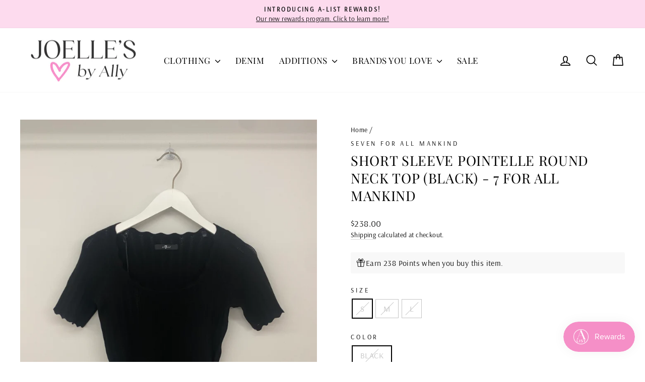

--- FILE ---
content_type: text/html; charset=utf-8
request_url: https://www.joelles.com/products/short-sleeve-pointelle-round-neck-top-black-7-for-all-mankind
body_size: 52089
content:
<!doctype html>
<html class="no-js" lang="en" dir="ltr">
<head>
  <meta charset="utf-8">
  <meta http-equiv="X-UA-Compatible" content="IE=edge,chrome=1">
  <meta name="viewport" content="width=device-width,initial-scale=1">
  <meta name="theme-color" content="#111111">
  <link rel="canonical" href="https://www.joelles.com/products/short-sleeve-pointelle-round-neck-top-black-7-for-all-mankind">
  <link rel="preconnect" href="https://cdn.shopify.com" crossorigin>
  <link rel="preconnect" href="https://fonts.shopifycdn.com" crossorigin>
  <link rel="dns-prefetch" href="https://productreviews.shopifycdn.com">
  <link rel="dns-prefetch" href="https://ajax.googleapis.com">
  <link rel="dns-prefetch" href="https://maps.googleapis.com">
  <link rel="dns-prefetch" href="https://maps.gstatic.com"><link rel="shortcut icon" href="//www.joelles.com/cdn/shop/files/JBA_Initial-Logo-Favicon_32x32_50dfec3c-6049-470a-b5fa-5784df122c6b_32x32.gif?v=1737669711" type="image/png" /><title>SHORT SLEEVE POINTELLE ROUND NECK TOP (BLACK) - 7 FOR ALL MANKIND
&ndash; Joelle&#39;s By Ally
</title>
<meta name="description" content="Pointelle knit short sleeve top with round neck line. Perfect for layering or wearing on its own. "><meta property="og:site_name" content="Joelle&#39;s By Ally">
  <meta property="og:url" content="https://www.joelles.com/products/short-sleeve-pointelle-round-neck-top-black-7-for-all-mankind">
  <meta property="og:title" content="SHORT SLEEVE POINTELLE ROUND NECK TOP (BLACK) - 7 FOR ALL MANKIND">
  <meta property="og:type" content="product">
  <meta property="og:description" content="Pointelle knit short sleeve top with round neck line. Perfect for layering or wearing on its own. "><meta property="og:image" content="http://www.joelles.com/cdn/shop/files/69025FBE-4DAD-427C-9B68-4CEC754864E7.jpg?v=1715708735">
    <meta property="og:image:secure_url" content="https://www.joelles.com/cdn/shop/files/69025FBE-4DAD-427C-9B68-4CEC754864E7.jpg?v=1715708735">
    <meta property="og:image:width" content="3024">
    <meta property="og:image:height" content="4032"><meta name="twitter:site" content="@">
  <meta name="twitter:card" content="summary_large_image">
  <meta name="twitter:title" content="SHORT SLEEVE POINTELLE ROUND NECK TOP (BLACK) - 7 FOR ALL MANKIND">
  <meta name="twitter:description" content="Pointelle knit short sleeve top with round neck line. Perfect for layering or wearing on its own. ">
<style data-shopify>@font-face {
  font-family: "Playfair Display";
  font-weight: 400;
  font-style: normal;
  font-display: swap;
  src: url("//www.joelles.com/cdn/fonts/playfair_display/playfairdisplay_n4.9980f3e16959dc89137cc1369bfc3ae98af1deb9.woff2") format("woff2"),
       url("//www.joelles.com/cdn/fonts/playfair_display/playfairdisplay_n4.c562b7c8e5637886a811d2a017f9e023166064ee.woff") format("woff");
}

  @font-face {
  font-family: Arsenal;
  font-weight: 400;
  font-style: normal;
  font-display: swap;
  src: url("//www.joelles.com/cdn/fonts/arsenal/arsenal_n4.51305299cd12b61bc0400367405b80442269043d.woff2") format("woff2"),
       url("//www.joelles.com/cdn/fonts/arsenal/arsenal_n4.93261dd112afca16489c9f1c0d423ccd8a12c0a3.woff") format("woff");
}


  
  @font-face {
  font-family: Arsenal;
  font-weight: 400;
  font-style: italic;
  font-display: swap;
  src: url("//www.joelles.com/cdn/fonts/arsenal/arsenal_i4.a6359c83887fdd3e907de4b0131e0758604907a1.woff2") format("woff2"),
       url("//www.joelles.com/cdn/fonts/arsenal/arsenal_i4.458bbb4563b0642a484ab1c0e9b2612b229413e3.woff") format("woff");
}

  
</style><link href="//www.joelles.com/cdn/shop/t/11/assets/theme.css?v=72115347774832091541760541118" rel="stylesheet" type="text/css" media="all" />
<style data-shopify>:root {
    --typeHeaderPrimary: "Playfair Display";
    --typeHeaderFallback: serif;
    --typeHeaderSize: 32px;
    --typeHeaderWeight: 400;
    --typeHeaderLineHeight: 1.3;
    --typeHeaderSpacing: 0.025em;

    --typeBasePrimary:Arsenal;
    --typeBaseFallback:sans-serif;
    --typeBaseSize: 16px;
    --typeBaseWeight: 400;
    --typeBaseSpacing: 0.025em;
    --typeBaseLineHeight: 1.4;
    --typeBaselineHeightMinus01: 1.3;

    --typeCollectionTitle: 18px;

    --iconWeight: 4px;
    --iconLinecaps: round;

    
        --buttonRadius: 0;
    

    --colorGridOverlayOpacity: 0.12;
    }

    .placeholder-content {
    background-image: linear-gradient(100deg, #ffffff 40%, #f7f7f7 63%, #ffffff 79%);
    }</style><link href="//www.joelles.com/cdn/shop/t/11/assets/custom-styles.css?v=36818302895616085041757437858" rel="stylesheet" type="text/css" media="all" />

  <script>
    document.documentElement.className = document.documentElement.className.replace('no-js', 'js');

    window.theme = window.theme || {};
    theme.routes = {
      home: "/",
      cart: "/cart.js",
      cartPage: "/cart",
      cartAdd: "/cart/add.js",
      cartChange: "/cart/change.js",
      search: "/search",
      predictiveSearch: "/search/suggest"
    };
    theme.strings = {
      soldOut: "Sold Out",
      unavailable: "Unavailable",
      inStockLabel: "In stock, ready to ship",
      oneStockLabel: "Low stock - [count] item left",
      otherStockLabel: "Low stock - [count] items left",
      willNotShipUntil: "Ready to ship [date]",
      willBeInStockAfter: "Back in stock [date]",
      waitingForStock: "Inventory on the way",
      savePrice: "Save [saved_amount]",
      cartEmpty: "Your cart is currently empty.",
      cartTermsConfirmation: "You must agree with the terms and conditions of sales to check out",
      searchCollections: "Collections",
      searchPages: "Pages",
      searchArticles: "Articles",
      productFrom: "from ",
      maxQuantity: "You can only have [quantity] of [title] in your cart."
    };
    theme.settings = {
      cartType: "drawer",
      isCustomerTemplate: false,
      moneyFormat: "${{amount}}",
      saveType: "dollar",
      productImageSize: "portrait",
      productImageCover: false,
      predictiveSearch: true,
      predictiveSearchType: null,
      predictiveSearchVendor: true,
      predictiveSearchPrice: true,
      quickView: false,
      themeName: 'Impulse',
      themeVersion: "7.4.0"
    };
  </script>

  <script>
  const boostSDAssetFileURL = "\/\/www.joelles.com\/cdn\/shop\/t\/11\/assets\/boost_sd_assets_file_url.gif?v=19522";
  window.boostSDAssetFileURL = boostSDAssetFileURL;

  if (window.boostSDAppConfig) {
    window.boostSDAppConfig.generalSettings.custom_js_asset_url = "//www.joelles.com/cdn/shop/t/11/assets/boost-sd-custom.js?v=160962118398746674481757437858";
    window.boostSDAppConfig.generalSettings.custom_css_asset_url = "//www.joelles.com/cdn/shop/t/11/assets/boost-sd-custom.css?v=72809539502277619291757437858";
  }

  
</script>

  <script>window.performance && window.performance.mark && window.performance.mark('shopify.content_for_header.start');</script><meta name="facebook-domain-verification" content="4prgn9mliin7ns9lfvd6j36elfijl1">
<meta name="facebook-domain-verification" content="raibd999l3orq8vx8cfe04g8r974m5">
<meta id="shopify-digital-wallet" name="shopify-digital-wallet" content="/2559103/digital_wallets/dialog">
<meta name="shopify-checkout-api-token" content="9149c59d6a6923f53bd58be48b1c48f6">
<link rel="alternate" type="application/json+oembed" href="https://www.joelles.com/products/short-sleeve-pointelle-round-neck-top-black-7-for-all-mankind.oembed">
<script async="async" src="/checkouts/internal/preloads.js?locale=en-CA"></script>
<link rel="preconnect" href="https://shop.app" crossorigin="anonymous">
<script async="async" src="https://shop.app/checkouts/internal/preloads.js?locale=en-CA&shop_id=2559103" crossorigin="anonymous"></script>
<script id="apple-pay-shop-capabilities" type="application/json">{"shopId":2559103,"countryCode":"CA","currencyCode":"CAD","merchantCapabilities":["supports3DS"],"merchantId":"gid:\/\/shopify\/Shop\/2559103","merchantName":"Joelle's By Ally","requiredBillingContactFields":["postalAddress","email","phone"],"requiredShippingContactFields":["postalAddress","email","phone"],"shippingType":"shipping","supportedNetworks":["visa","masterCard","amex","interac","jcb"],"total":{"type":"pending","label":"Joelle's By Ally","amount":"1.00"},"shopifyPaymentsEnabled":true,"supportsSubscriptions":true}</script>
<script id="shopify-features" type="application/json">{"accessToken":"9149c59d6a6923f53bd58be48b1c48f6","betas":["rich-media-storefront-analytics"],"domain":"www.joelles.com","predictiveSearch":true,"shopId":2559103,"locale":"en"}</script>
<script>var Shopify = Shopify || {};
Shopify.shop = "joelles-2.myshopify.com";
Shopify.locale = "en";
Shopify.currency = {"active":"CAD","rate":"1.0"};
Shopify.country = "CA";
Shopify.theme = {"name":"Impulse - Production v1.2 (Smile App)","id":138511417423,"schema_name":"Impulse","schema_version":"7.4.0","theme_store_id":857,"role":"main"};
Shopify.theme.handle = "null";
Shopify.theme.style = {"id":null,"handle":null};
Shopify.cdnHost = "www.joelles.com/cdn";
Shopify.routes = Shopify.routes || {};
Shopify.routes.root = "/";</script>
<script type="module">!function(o){(o.Shopify=o.Shopify||{}).modules=!0}(window);</script>
<script>!function(o){function n(){var o=[];function n(){o.push(Array.prototype.slice.apply(arguments))}return n.q=o,n}var t=o.Shopify=o.Shopify||{};t.loadFeatures=n(),t.autoloadFeatures=n()}(window);</script>
<script>
  window.ShopifyPay = window.ShopifyPay || {};
  window.ShopifyPay.apiHost = "shop.app\/pay";
  window.ShopifyPay.redirectState = null;
</script>
<script id="shop-js-analytics" type="application/json">{"pageType":"product"}</script>
<script defer="defer" async type="module" src="//www.joelles.com/cdn/shopifycloud/shop-js/modules/v2/client.init-shop-cart-sync_BT-GjEfc.en.esm.js"></script>
<script defer="defer" async type="module" src="//www.joelles.com/cdn/shopifycloud/shop-js/modules/v2/chunk.common_D58fp_Oc.esm.js"></script>
<script defer="defer" async type="module" src="//www.joelles.com/cdn/shopifycloud/shop-js/modules/v2/chunk.modal_xMitdFEc.esm.js"></script>
<script type="module">
  await import("//www.joelles.com/cdn/shopifycloud/shop-js/modules/v2/client.init-shop-cart-sync_BT-GjEfc.en.esm.js");
await import("//www.joelles.com/cdn/shopifycloud/shop-js/modules/v2/chunk.common_D58fp_Oc.esm.js");
await import("//www.joelles.com/cdn/shopifycloud/shop-js/modules/v2/chunk.modal_xMitdFEc.esm.js");

  window.Shopify.SignInWithShop?.initShopCartSync?.({"fedCMEnabled":true,"windoidEnabled":true});

</script>
<script>
  window.Shopify = window.Shopify || {};
  if (!window.Shopify.featureAssets) window.Shopify.featureAssets = {};
  window.Shopify.featureAssets['shop-js'] = {"shop-cart-sync":["modules/v2/client.shop-cart-sync_DZOKe7Ll.en.esm.js","modules/v2/chunk.common_D58fp_Oc.esm.js","modules/v2/chunk.modal_xMitdFEc.esm.js"],"init-fed-cm":["modules/v2/client.init-fed-cm_B6oLuCjv.en.esm.js","modules/v2/chunk.common_D58fp_Oc.esm.js","modules/v2/chunk.modal_xMitdFEc.esm.js"],"shop-cash-offers":["modules/v2/client.shop-cash-offers_D2sdYoxE.en.esm.js","modules/v2/chunk.common_D58fp_Oc.esm.js","modules/v2/chunk.modal_xMitdFEc.esm.js"],"shop-login-button":["modules/v2/client.shop-login-button_QeVjl5Y3.en.esm.js","modules/v2/chunk.common_D58fp_Oc.esm.js","modules/v2/chunk.modal_xMitdFEc.esm.js"],"pay-button":["modules/v2/client.pay-button_DXTOsIq6.en.esm.js","modules/v2/chunk.common_D58fp_Oc.esm.js","modules/v2/chunk.modal_xMitdFEc.esm.js"],"shop-button":["modules/v2/client.shop-button_DQZHx9pm.en.esm.js","modules/v2/chunk.common_D58fp_Oc.esm.js","modules/v2/chunk.modal_xMitdFEc.esm.js"],"avatar":["modules/v2/client.avatar_BTnouDA3.en.esm.js"],"init-windoid":["modules/v2/client.init-windoid_CR1B-cfM.en.esm.js","modules/v2/chunk.common_D58fp_Oc.esm.js","modules/v2/chunk.modal_xMitdFEc.esm.js"],"init-shop-for-new-customer-accounts":["modules/v2/client.init-shop-for-new-customer-accounts_C_vY_xzh.en.esm.js","modules/v2/client.shop-login-button_QeVjl5Y3.en.esm.js","modules/v2/chunk.common_D58fp_Oc.esm.js","modules/v2/chunk.modal_xMitdFEc.esm.js"],"init-shop-email-lookup-coordinator":["modules/v2/client.init-shop-email-lookup-coordinator_BI7n9ZSv.en.esm.js","modules/v2/chunk.common_D58fp_Oc.esm.js","modules/v2/chunk.modal_xMitdFEc.esm.js"],"init-shop-cart-sync":["modules/v2/client.init-shop-cart-sync_BT-GjEfc.en.esm.js","modules/v2/chunk.common_D58fp_Oc.esm.js","modules/v2/chunk.modal_xMitdFEc.esm.js"],"shop-toast-manager":["modules/v2/client.shop-toast-manager_DiYdP3xc.en.esm.js","modules/v2/chunk.common_D58fp_Oc.esm.js","modules/v2/chunk.modal_xMitdFEc.esm.js"],"init-customer-accounts":["modules/v2/client.init-customer-accounts_D9ZNqS-Q.en.esm.js","modules/v2/client.shop-login-button_QeVjl5Y3.en.esm.js","modules/v2/chunk.common_D58fp_Oc.esm.js","modules/v2/chunk.modal_xMitdFEc.esm.js"],"init-customer-accounts-sign-up":["modules/v2/client.init-customer-accounts-sign-up_iGw4briv.en.esm.js","modules/v2/client.shop-login-button_QeVjl5Y3.en.esm.js","modules/v2/chunk.common_D58fp_Oc.esm.js","modules/v2/chunk.modal_xMitdFEc.esm.js"],"shop-follow-button":["modules/v2/client.shop-follow-button_CqMgW2wH.en.esm.js","modules/v2/chunk.common_D58fp_Oc.esm.js","modules/v2/chunk.modal_xMitdFEc.esm.js"],"checkout-modal":["modules/v2/client.checkout-modal_xHeaAweL.en.esm.js","modules/v2/chunk.common_D58fp_Oc.esm.js","modules/v2/chunk.modal_xMitdFEc.esm.js"],"shop-login":["modules/v2/client.shop-login_D91U-Q7h.en.esm.js","modules/v2/chunk.common_D58fp_Oc.esm.js","modules/v2/chunk.modal_xMitdFEc.esm.js"],"lead-capture":["modules/v2/client.lead-capture_BJmE1dJe.en.esm.js","modules/v2/chunk.common_D58fp_Oc.esm.js","modules/v2/chunk.modal_xMitdFEc.esm.js"],"payment-terms":["modules/v2/client.payment-terms_Ci9AEqFq.en.esm.js","modules/v2/chunk.common_D58fp_Oc.esm.js","modules/v2/chunk.modal_xMitdFEc.esm.js"]};
</script>
<script>(function() {
  var isLoaded = false;
  function asyncLoad() {
    if (isLoaded) return;
    isLoaded = true;
    var urls = ["\/\/www.powr.io\/powr.js?powr-token=joelles-2.myshopify.com\u0026external-type=shopify\u0026shop=joelles-2.myshopify.com","https:\/\/cdn.shopify.com\/s\/files\/1\/0255\/9103\/t\/8\/assets\/verify-meteor-menu.js?meteor_tier=premium\u0026shop=joelles-2.myshopify.com","https:\/\/cdn.shopify.com\/s\/files\/1\/0255\/9103\/t\/5\/assets\/globo.formbuilder.init.js?v=1623186660\u0026shop=joelles-2.myshopify.com","https:\/\/storage.nfcube.com\/instafeed-d87e6b1226c35d9e5b257876201a25d7.js?shop=joelles-2.myshopify.com"];
    for (var i = 0; i < urls.length; i++) {
      var s = document.createElement('script');
      s.type = 'text/javascript';
      s.async = true;
      s.src = urls[i];
      var x = document.getElementsByTagName('script')[0];
      x.parentNode.insertBefore(s, x);
    }
  };
  if(window.attachEvent) {
    window.attachEvent('onload', asyncLoad);
  } else {
    window.addEventListener('load', asyncLoad, false);
  }
})();</script>
<script id="__st">var __st={"a":2559103,"offset":-18000,"reqid":"7a0b69f3-8317-4784-9b14-b5aa8c31748d-1769246035","pageurl":"www.joelles.com\/products\/short-sleeve-pointelle-round-neck-top-black-7-for-all-mankind","u":"8b08aa3b4386","p":"product","rtyp":"product","rid":7398615875663};</script>
<script>window.ShopifyPaypalV4VisibilityTracking = true;</script>
<script id="captcha-bootstrap">!function(){'use strict';const t='contact',e='account',n='new_comment',o=[[t,t],['blogs',n],['comments',n],[t,'customer']],c=[[e,'customer_login'],[e,'guest_login'],[e,'recover_customer_password'],[e,'create_customer']],r=t=>t.map((([t,e])=>`form[action*='/${t}']:not([data-nocaptcha='true']) input[name='form_type'][value='${e}']`)).join(','),a=t=>()=>t?[...document.querySelectorAll(t)].map((t=>t.form)):[];function s(){const t=[...o],e=r(t);return a(e)}const i='password',u='form_key',d=['recaptcha-v3-token','g-recaptcha-response','h-captcha-response',i],f=()=>{try{return window.sessionStorage}catch{return}},m='__shopify_v',_=t=>t.elements[u];function p(t,e,n=!1){try{const o=window.sessionStorage,c=JSON.parse(o.getItem(e)),{data:r}=function(t){const{data:e,action:n}=t;return t[m]||n?{data:e,action:n}:{data:t,action:n}}(c);for(const[e,n]of Object.entries(r))t.elements[e]&&(t.elements[e].value=n);n&&o.removeItem(e)}catch(o){console.error('form repopulation failed',{error:o})}}const l='form_type',E='cptcha';function T(t){t.dataset[E]=!0}const w=window,h=w.document,L='Shopify',v='ce_forms',y='captcha';let A=!1;((t,e)=>{const n=(g='f06e6c50-85a8-45c8-87d0-21a2b65856fe',I='https://cdn.shopify.com/shopifycloud/storefront-forms-hcaptcha/ce_storefront_forms_captcha_hcaptcha.v1.5.2.iife.js',D={infoText:'Protected by hCaptcha',privacyText:'Privacy',termsText:'Terms'},(t,e,n)=>{const o=w[L][v],c=o.bindForm;if(c)return c(t,g,e,D).then(n);var r;o.q.push([[t,g,e,D],n]),r=I,A||(h.body.append(Object.assign(h.createElement('script'),{id:'captcha-provider',async:!0,src:r})),A=!0)});var g,I,D;w[L]=w[L]||{},w[L][v]=w[L][v]||{},w[L][v].q=[],w[L][y]=w[L][y]||{},w[L][y].protect=function(t,e){n(t,void 0,e),T(t)},Object.freeze(w[L][y]),function(t,e,n,w,h,L){const[v,y,A,g]=function(t,e,n){const i=e?o:[],u=t?c:[],d=[...i,...u],f=r(d),m=r(i),_=r(d.filter((([t,e])=>n.includes(e))));return[a(f),a(m),a(_),s()]}(w,h,L),I=t=>{const e=t.target;return e instanceof HTMLFormElement?e:e&&e.form},D=t=>v().includes(t);t.addEventListener('submit',(t=>{const e=I(t);if(!e)return;const n=D(e)&&!e.dataset.hcaptchaBound&&!e.dataset.recaptchaBound,o=_(e),c=g().includes(e)&&(!o||!o.value);(n||c)&&t.preventDefault(),c&&!n&&(function(t){try{if(!f())return;!function(t){const e=f();if(!e)return;const n=_(t);if(!n)return;const o=n.value;o&&e.removeItem(o)}(t);const e=Array.from(Array(32),(()=>Math.random().toString(36)[2])).join('');!function(t,e){_(t)||t.append(Object.assign(document.createElement('input'),{type:'hidden',name:u})),t.elements[u].value=e}(t,e),function(t,e){const n=f();if(!n)return;const o=[...t.querySelectorAll(`input[type='${i}']`)].map((({name:t})=>t)),c=[...d,...o],r={};for(const[a,s]of new FormData(t).entries())c.includes(a)||(r[a]=s);n.setItem(e,JSON.stringify({[m]:1,action:t.action,data:r}))}(t,e)}catch(e){console.error('failed to persist form',e)}}(e),e.submit())}));const S=(t,e)=>{t&&!t.dataset[E]&&(n(t,e.some((e=>e===t))),T(t))};for(const o of['focusin','change'])t.addEventListener(o,(t=>{const e=I(t);D(e)&&S(e,y())}));const B=e.get('form_key'),M=e.get(l),P=B&&M;t.addEventListener('DOMContentLoaded',(()=>{const t=y();if(P)for(const e of t)e.elements[l].value===M&&p(e,B);[...new Set([...A(),...v().filter((t=>'true'===t.dataset.shopifyCaptcha))])].forEach((e=>S(e,t)))}))}(h,new URLSearchParams(w.location.search),n,t,e,['guest_login'])})(!0,!0)}();</script>
<script integrity="sha256-4kQ18oKyAcykRKYeNunJcIwy7WH5gtpwJnB7kiuLZ1E=" data-source-attribution="shopify.loadfeatures" defer="defer" src="//www.joelles.com/cdn/shopifycloud/storefront/assets/storefront/load_feature-a0a9edcb.js" crossorigin="anonymous"></script>
<script crossorigin="anonymous" defer="defer" src="//www.joelles.com/cdn/shopifycloud/storefront/assets/shopify_pay/storefront-65b4c6d7.js?v=20250812"></script>
<script data-source-attribution="shopify.dynamic_checkout.dynamic.init">var Shopify=Shopify||{};Shopify.PaymentButton=Shopify.PaymentButton||{isStorefrontPortableWallets:!0,init:function(){window.Shopify.PaymentButton.init=function(){};var t=document.createElement("script");t.src="https://www.joelles.com/cdn/shopifycloud/portable-wallets/latest/portable-wallets.en.js",t.type="module",document.head.appendChild(t)}};
</script>
<script data-source-attribution="shopify.dynamic_checkout.buyer_consent">
  function portableWalletsHideBuyerConsent(e){var t=document.getElementById("shopify-buyer-consent"),n=document.getElementById("shopify-subscription-policy-button");t&&n&&(t.classList.add("hidden"),t.setAttribute("aria-hidden","true"),n.removeEventListener("click",e))}function portableWalletsShowBuyerConsent(e){var t=document.getElementById("shopify-buyer-consent"),n=document.getElementById("shopify-subscription-policy-button");t&&n&&(t.classList.remove("hidden"),t.removeAttribute("aria-hidden"),n.addEventListener("click",e))}window.Shopify?.PaymentButton&&(window.Shopify.PaymentButton.hideBuyerConsent=portableWalletsHideBuyerConsent,window.Shopify.PaymentButton.showBuyerConsent=portableWalletsShowBuyerConsent);
</script>
<script data-source-attribution="shopify.dynamic_checkout.cart.bootstrap">document.addEventListener("DOMContentLoaded",(function(){function t(){return document.querySelector("shopify-accelerated-checkout-cart, shopify-accelerated-checkout")}if(t())Shopify.PaymentButton.init();else{new MutationObserver((function(e,n){t()&&(Shopify.PaymentButton.init(),n.disconnect())})).observe(document.body,{childList:!0,subtree:!0})}}));
</script>
<link id="shopify-accelerated-checkout-styles" rel="stylesheet" media="screen" href="https://www.joelles.com/cdn/shopifycloud/portable-wallets/latest/accelerated-checkout-backwards-compat.css" crossorigin="anonymous">
<style id="shopify-accelerated-checkout-cart">
        #shopify-buyer-consent {
  margin-top: 1em;
  display: inline-block;
  width: 100%;
}

#shopify-buyer-consent.hidden {
  display: none;
}

#shopify-subscription-policy-button {
  background: none;
  border: none;
  padding: 0;
  text-decoration: underline;
  font-size: inherit;
  cursor: pointer;
}

#shopify-subscription-policy-button::before {
  box-shadow: none;
}

      </style>

<script>window.performance && window.performance.mark && window.performance.mark('shopify.content_for_header.end');</script>

  <script src="//www.joelles.com/cdn/shop/t/11/assets/vendor-scripts-v11.js" defer="defer"></script><script src="//www.joelles.com/cdn/shop/t/11/assets/theme.js?v=66447858802808184731757437858" defer="defer"></script>
<!-- BEGIN app block: shopify://apps/powerful-form-builder/blocks/app-embed/e4bcb1eb-35b2-42e6-bc37-bfe0e1542c9d --><script type="text/javascript" hs-ignore data-cookieconsent="ignore">
  var Globo = Globo || {};
  var globoFormbuilderRecaptchaInit = function(){};
  var globoFormbuilderHcaptchaInit = function(){};
  window.Globo.FormBuilder = window.Globo.FormBuilder || {};
  window.Globo.FormBuilder.shop = {"configuration":{"money_format":"${{amount}}"},"pricing":{"features":{"bulkOrderForm":false,"cartForm":false,"fileUpload":2,"removeCopyright":false}},"settings":{"copyright":"Powered by G: <a href=\"https://apps.shopify.com/form-builder-contact-form\" target=\"_blank\">Form Builder</a>","hideWaterMark":false,"reCaptcha":{"recaptchaType":"v2","siteKey":false,"languageCode":"en"},"scrollTop":false,"additionalColumns":[]},"encryption_form_id":0,"url":"https://form.globosoftware.net/"};

  if(window.Globo.FormBuilder.shop.settings.customCssEnabled && window.Globo.FormBuilder.shop.settings.customCssCode){
    const customStyle = document.createElement('style');
    customStyle.type = 'text/css';
    customStyle.innerHTML = window.Globo.FormBuilder.shop.settings.customCssCode;
    document.head.appendChild(customStyle);
  }

  window.Globo.FormBuilder.forms = [];
    
      
      
      
      window.Globo.FormBuilder.forms[9521] = {"9521":{"header":{"active":false,"title":"Gift Card Order Form","description":"\u003cp\u003eLeave your message and we'll get back to you shortly.\u003c\/p\u003e"},"elements":[{"id":"name","type":"name","label":"Your Name","placeholder":"First and Last Name","description":"","required":true,"columnWidth":50},{"id":"email-2","type":"email","label":"Email Address","placeholder":"Email Address","description":"","required":true,"columnWidth":50},{"id":"select","type":"select","label":"Reason for contacting us","placeholder":"Choose an option","options":"Women's Product Question\nMen's Product Question\nContactless Pickup Question\nReturns and Shipping Question\nOnline Shopping Question","description":"What is your question regarding.","required":true,"columnWidth":100},{"id":"textarea","type":"textarea","label":"Message","placeholder":"Type in your question and any other details.","description":"","required":false,"columnWidth":100,"conditionalField":false,"onlyShowIf":false,"select":false}],"add-elements":null,"footer":{"description":"","previousText":"Previous","nextText":"Next","submitText":"Submit","submitFullWidth":false,"submitAlignment":"left"},"mail":{"admin":null,"customer":{"enable":true,"emailType":"elementEmail","emailId":"email-2","note":"You can use variables which will help you create a dynamic content","subject":"Thanks for your question!","content":"\u003ctable class=\"header row\" style=\"width: 100%; border-spacing: 0; border-collapse: collapse; margin: 40px 0 20px;\"\u003e\n\u003ctbody\u003e\n\u003ctr\u003e\n\u003ctd class=\"header__cell\" style=\"font-family: -apple-system, BlinkMacSystemFont, Roboto, Oxygen, Ubuntu, Cantarell, Fira Sans, Droid Sans, Helvetica Neue, sans-serif;\"\u003e\u003ccenter\u003e\n\u003ctable class=\"container\" style=\"width: 559px; text-align: left; border-spacing: 0px; border-collapse: collapse; margin: 0px auto;\"\u003e\n\u003ctbody\u003e\n\u003ctr\u003e\n\u003ctd style=\"font-family: -apple-system, BlinkMacSystemFont, Roboto, Oxygen, Ubuntu, Cantarell, 'Fira Sans', 'Droid Sans', 'Helvetica Neue', sans-serif; width: 544.219px;\"\u003e\n\u003ctable class=\"row\" style=\"width: 100%; border-spacing: 0; border-collapse: collapse;\"\u003e\n\u003ctbody\u003e\n\u003ctr\u003e\n\u003ctd class=\"shop-name__cell\" style=\"font-family: -apple-system, BlinkMacSystemFont, Roboto, Oxygen, Ubuntu, Cantarell, Fira Sans, Droid Sans, Helvetica Neue, sans-serif;\"\u003e\n\u003ch1 class=\"shop-name__text\" style=\"font-weight: normal; font-size: 30px; color: #333; margin: 0;\"\u003e\u003ca class=\"shop_name\" target=\"_blank\" rel=\"noopener\"\u003eShop\u003c\/a\u003e\u003c\/h1\u003e\n\u003c\/td\u003e\n\u003ctd class=\"order-number__cell\" style=\"font-family: -apple-system, BlinkMacSystemFont, Roboto, Oxygen, Ubuntu, Cantarell, Fira Sans, Droid Sans, Helvetica Neue, sans-serif; font-size: 14px; color: #999;\" align=\"right\"\u003e\u0026nbsp;\u003c\/td\u003e\n\u003c\/tr\u003e\n\u003c\/tbody\u003e\n\u003c\/table\u003e\n\u003c\/td\u003e\n\u003c\/tr\u003e\n\u003c\/tbody\u003e\n\u003c\/table\u003e\n\u003c\/center\u003e\u003c\/td\u003e\n\u003c\/tr\u003e\n\u003c\/tbody\u003e\n\u003c\/table\u003e\n\u003ctable class=\"row content\" style=\"width: 100%; border-spacing: 0; border-collapse: collapse;\"\u003e\n\u003ctbody\u003e\n\u003ctr\u003e\n\u003ctd class=\"content__cell\" style=\"font-family: -apple-system, BlinkMacSystemFont, Roboto, Oxygen, Ubuntu, Cantarell, Fira Sans, Droid Sans, Helvetica Neue, sans-serif; padding-bottom: 40px;\"\u003e\u003ccenter\u003e\n\u003ctable class=\"container\" style=\"width: 560px; text-align: left; border-spacing: 0; border-collapse: collapse; margin: 0 auto;\"\u003e\n\u003ctbody\u003e\n\u003ctr\u003e\n\u003ctd style=\"font-family: -apple-system, BlinkMacSystemFont, Roboto, Oxygen, Ubuntu, Cantarell, Fira Sans, Droid Sans, Helvetica Neue, sans-serif;\"\u003e\n\u003ch2 class=\"quote-heading\" style=\"font-weight: normal; font-size: 24px; margin: 0 0 10px;\"\u003eThank you for your question\u003c\/h2\u003e\n\u003cp class=\"quote-heading-message\"\u003eWe will do our best to get back to you as quickly as possible but it could take up to 36 hours. Thank you for your patience.\u003c\/p\u003e\n\u003c\/td\u003e\n\u003c\/tr\u003e\n\u003c\/tbody\u003e\n\u003c\/table\u003e\n\u003ctable class=\"row section\" style=\"width: 100%; border-spacing: 0; border-collapse: collapse; border-top-width: 1px; border-top-color: #e5e5e5; border-top-style: solid;\"\u003e\n\u003ctbody\u003e\n\u003ctr\u003e\n\u003ctd class=\"section__cell\" style=\"font-family: -apple-system, BlinkMacSystemFont, Roboto, Oxygen, Ubuntu, Cantarell, Fira Sans, Droid Sans, Helvetica Neue, sans-serif; padding: 40px 0;\"\u003e\u003ccenter\u003e\n\u003ctable class=\"container\" style=\"width: 560px; text-align: left; border-spacing: 0; border-collapse: collapse; margin: 0 auto;\"\u003e\n\u003ctbody\u003e\n\u003ctr\u003e\n\u003ctd style=\"font-family: -apple-system, BlinkMacSystemFont, Roboto, Oxygen, Ubuntu, Cantarell, Fira Sans, Droid Sans, Helvetica Neue, sans-serif;\"\u003e\n\u003ch3 class=\"more-information\"\u003eMore information\u003c\/h3\u003e\n\u003cp\u003e{{data}}\u003c\/p\u003e\n\u003c\/td\u003e\n\u003c\/tr\u003e\n\u003c\/tbody\u003e\n\u003c\/table\u003e\n\u003c\/center\u003e\u003c\/td\u003e\n\u003c\/tr\u003e\n\u003c\/tbody\u003e\n\u003c\/table\u003e\n\u003ctable class=\"row footer\" style=\"width: 100%; border-spacing: 0; border-collapse: collapse; border-top-width: 1px; border-top-color: #e5e5e5; border-top-style: solid;\"\u003e\n\u003ctbody\u003e\n\u003ctr\u003e\n\u003ctd class=\"footer__cell\" style=\"font-family: -apple-system, BlinkMacSystemFont, Roboto, Oxygen, Ubuntu, Cantarell, Fira Sans, Droid Sans, Helvetica Neue, sans-serif; padding: 35px 0;\"\u003e\u003ccenter\u003e\n\u003ctable class=\"container\" style=\"width: 560px; text-align: left; border-spacing: 0; border-collapse: collapse; margin: 0 auto;\"\u003e\n\u003ctbody\u003e\n\u003ctr\u003e\n\u003ctd style=\"font-family: -apple-system, BlinkMacSystemFont, Roboto, Oxygen, Ubuntu, Cantarell, Fira Sans, Droid Sans, Helvetica Neue, sans-serif;\"\u003e\n\u003cp class=\"contact\" style=\"text-align: center;\"\u003eIf you have any questions, reply to this email or contact us at \u003ca href=\"mailto:online.shop@joelles.com\" target=\"_blank\"\u003eonline.shop@joelles.com\u003c\/a\u003e\u003c\/p\u003e\n\u003c\/td\u003e\n\u003c\/tr\u003e\n\u003ctr\u003e\n\u003ctd style=\"font-family: -apple-system, BlinkMacSystemFont, Roboto, Oxygen, Ubuntu, Cantarell, Fira Sans, Droid Sans, Helvetica Neue, sans-serif;\"\u003e\n\u003cp class=\"disclaimer__subtext\" style=\"color: #999; line-height: 150%; font-size: 14px; margin: 0; text-align: center;\"\u003eClick \u003ca href=\"[UNSUBSCRIBEURL]\"\u003ehere\u003c\/a\u003e to unsubscribe\u003c\/p\u003e\n\u003c\/td\u003e\n\u003c\/tr\u003e\n\u003c\/tbody\u003e\n\u003c\/table\u003e\n\u003c\/center\u003e\u003c\/td\u003e\n\u003c\/tr\u003e\n\u003c\/tbody\u003e\n\u003c\/table\u003e\n\u003c\/center\u003e\u003c\/td\u003e\n\u003c\/tr\u003e\n\u003c\/tbody\u003e\n\u003c\/table\u003e","islimitWidth":false,"maxWidth":"600"}},"appearance":{"layout":"default","width":"800","style":"flat","mainColor":"#EB1256","headingColor":"#000","labelColor":"#000","descriptionColor":"#6c757d","optionColor":"#000","background":"none","backgroundColor":"#FFF","backgroundImage":"","backgroundImageAlignment":"middle","floatingIcon":"\u003csvg aria-hidden=\"true\" focusable=\"false\" data-prefix=\"far\" data-icon=\"envelope\" class=\"svg-inline--fa fa-envelope fa-w-16\" role=\"img\" xmlns=\"http:\/\/www.w3.org\/2000\/svg\" viewBox=\"0 0 512 512\"\u003e\u003cpath fill=\"currentColor\" d=\"M464 64H48C21.49 64 0 85.49 0 112v288c0 26.51 21.49 48 48 48h416c26.51 0 48-21.49 48-48V112c0-26.51-21.49-48-48-48zm0 48v40.805c-22.422 18.259-58.168 46.651-134.587 106.49-16.841 13.247-50.201 45.072-73.413 44.701-23.208.375-56.579-31.459-73.413-44.701C106.18 199.465 70.425 171.067 48 152.805V112h416zM48 400V214.398c22.914 18.251 55.409 43.862 104.938 82.646 21.857 17.205 60.134 55.186 103.062 54.955 42.717.231 80.509-37.199 103.053-54.947 49.528-38.783 82.032-64.401 104.947-82.653V400H48z\"\u003e\u003c\/path\u003e\u003c\/svg\u003e","floatingText":"","displayOnAllPage":false,"position":"bottom right"},"reCaptcha":{"enable":false,"note":"Please make sure that you have set Google reCaptcha v2 Site key and Secret key in \u003ca href=\"\/admin\/settings\"\u003eSettings\u003c\/a\u003e"},"errorMessage":{"required":"Please fill in field","invalid":"Invalid","invalidName":"Invalid name","invalidEmail":"Invalid email","invalidURL":"Invalid URL","invalidPhone":"Invalid phone","invalidNumber":"Invalid number","invalidPassword":"Invalid password","confirmPasswordNotMatch":"The password and confirmation password do not match","customerAlreadyExists":"Customer already exists","fileSizeLimit":"File size limit exceeded","fileNotAllowed":"File extension not allowed","requiredCaptcha":"Please, enter the captcha","otherError":"Something went wrong, please try again"},"afterSubmit":{"action":"clearForm","message":"\u003ch3\u003e\u003cstrong\u003eThank you for your question!\u0026nbsp;\u003c\/strong\u003e\u003c\/h3\u003e\u003cp\u003e\u003cbr\u003e\u003c\/p\u003e\u003cp\u003eWe will do our best to get back to you as soon as possible. We have limited staff at this time and it could take up to 36 hours. We appreciate your patience.\u003c\/p\u003e\u003cp\u003e\u003cbr\u003e\u003c\/p\u003e\u003cp\u003eHave a great day!\u003c\/p\u003e","redirectUrl":"","enableGa":false,"gaTrackerName":"","gaEventCategory":"Form Builder by Globo","gaEventAction":"Submit","gaEventLabel":"Contact us form"},"integration":{"shopify":{"createAccount":false,"ifExist":"returnError","sendEmailInvite":false,"acceptsMarketing":false,"note":"Learn \u003ca href=\"https:\/\/www.google.com\/\" target=\"_blank\"\u003ehow to connect\u003c\/a\u003e form elements to Shopify customer data","integrationElements":[]},"mailChimp":{"loading":"","enable":false,"list":"9c51cc1131","note":"Learn \u003ca href=\"https:\/\/www.google.com\/\" target=\"_blank\"\u003ehow to connect\u003c\/a\u003e form elements to Mailchimp subscriber data","integrationElements":[]},"klaviyo":{"loading":"","enable":false,"list":false,"note":"Learn \u003ca href=\"https:\/\/www.google.com\/\" target=\"_blank\"\u003ehow to connect\u003c\/a\u003e form elements to Klaviyo subscriber data","integrationElements":[]},"zapier":{"enable":false,"webhookUrl":""}},"isStepByStepForm":false,"html":"\n\u003cdiv class=\"globo-form default-form\"\u003e\n\u003cstyle\u003e\n.globo-form-app{\n    max-width: 800px;\n    width: -webkit-fill-available;\n    background-color:#FFF;\n    \n    \n}\n\n.globo-form-app .globo-heading{\n    color: #000\n}\n.globo-form-app .globo-description,\n.globo-form-app .header .globo-description{\n    color: #6c757d\n}\n.globo-form-app .globo-label,\n.globo-form-app .globo-form-control label.globo-label,\n.globo-form-app .globo-form-control label.globo-label span.label-content{\n    color: #000\n}\n.globo-form-app .globo-form-control .help-text.globo-description{\n    color: #6c757d\n}\n.globo-form-app .globo-form-control .checkbox-wrapper .globo-option,\n.globo-form-app .globo-form-control .radio-wrapper .globo-option\n{\n    color: #000\n}\n.globo-form-app .footer{\n    text-align:left;\n}\n.globo-form-app .footer button{\n    border:1px solid #EB1256;\n    \n}\n.globo-form-app .footer button.submit,\n.globo-form-app .footer button.action.loading .spinner{\n    background-color: #EB1256;\n    color : #ffffff;\n}\n.globo-form-app .globo-form-control .star-rating\u003efieldset:not(:checked)\u003elabel:before {\n    content: url('data:image\/svg+xml; utf8, \u003csvg aria-hidden=\"true\" focusable=\"false\" data-prefix=\"far\" data-icon=\"star\" class=\"svg-inline--fa fa-star fa-w-18\" role=\"img\" xmlns=\"http:\/\/www.w3.org\/2000\/svg\" viewBox=\"0 0 576 512\"\u003e\u003cpath fill=\"%23EB1256\" d=\"M528.1 171.5L382 150.2 316.7 17.8c-11.7-23.6-45.6-23.9-57.4 0L194 150.2 47.9 171.5c-26.2 3.8-36.7 36.1-17.7 54.6l105.7 103-25 145.5c-4.5 26.3 23.2 46 46.4 33.7L288 439.6l130.7 68.7c23.2 12.2 50.9-7.4 46.4-33.7l-25-145.5 105.7-103c19-18.5 8.5-50.8-17.7-54.6zM388.6 312.3l23.7 138.4L288 385.4l-124.3 65.3 23.7-138.4-100.6-98 139-20.2 62.2-126 62.2 126 139 20.2-100.6 98z\"\u003e\u003c\/path\u003e\u003c\/svg\u003e');\n}\n.globo-form-app .globo-form-control .star-rating\u003efieldset\u003einput:checked ~ label:before {\n    content: url('data:image\/svg+xml; utf8, \u003csvg aria-hidden=\"true\" focusable=\"false\" data-prefix=\"fas\" data-icon=\"star\" class=\"svg-inline--fa fa-star fa-w-18\" role=\"img\" xmlns=\"http:\/\/www.w3.org\/2000\/svg\" viewBox=\"0 0 576 512\"\u003e\u003cpath fill=\"%23EB1256\" d=\"M259.3 17.8L194 150.2 47.9 171.5c-26.2 3.8-36.7 36.1-17.7 54.6l105.7 103-25 145.5c-4.5 26.3 23.2 46 46.4 33.7L288 439.6l130.7 68.7c23.2 12.2 50.9-7.4 46.4-33.7l-25-145.5 105.7-103c19-18.5 8.5-50.8-17.7-54.6L382 150.2 316.7 17.8c-11.7-23.6-45.6-23.9-57.4 0z\"\u003e\u003c\/path\u003e\u003c\/svg\u003e');\n}\n.globo-form-app .globo-form-control .star-rating\u003efieldset:not(:checked)\u003elabel:hover:before, .globo-form-app .globo-form-control .star-rating\u003efieldset:not(:checked)\u003elabel:hover ~ label:before{\n    content : url('data:image\/svg+xml; utf8, \u003csvg aria-hidden=\"true\" focusable=\"false\" data-prefix=\"fas\" data-icon=\"star\" class=\"svg-inline--fa fa-star fa-w-18\" role=\"img\" xmlns=\"http:\/\/www.w3.org\/2000\/svg\" viewBox=\"0 0 576 512\"\u003e\u003cpath fill=\"%23EB1256\" d=\"M259.3 17.8L194 150.2 47.9 171.5c-26.2 3.8-36.7 36.1-17.7 54.6l105.7 103-25 145.5c-4.5 26.3 23.2 46 46.4 33.7L288 439.6l130.7 68.7c23.2 12.2 50.9-7.4 46.4-33.7l-25-145.5 105.7-103c19-18.5 8.5-50.8-17.7-54.6L382 150.2 316.7 17.8c-11.7-23.6-45.6-23.9-57.4 0z\"\u003e\u003c\/path\u003e\u003c\/svg\u003e')\n}\n.globo-form-app .globo-form-control .radio-wrapper .radio-input:checked ~ .radio-label:after {\n    background: #EB1256;\n    background: radial-gradient(#EB1256 40%, #fff 45%);\n}\n.globo-form-app .globo-form-control .checkbox-wrapper .checkbox-input:checked ~ .checkbox-label:before {\n    border-color: #EB1256;\n    box-shadow: 0 4px 6px rgba(50,50,93,0.11), 0 1px 3px rgba(0,0,0,0.08);\n    background-color: #EB1256;\n}\n.globo-form-app .step.-completed .step__number,\n.globo-form-app .line.-progress,\n.globo-form-app .line.-start{\n    background-color: #EB1256;\n}\n.globo-form-app .checkmark__check,\n.globo-form-app .checkmark__circle{\n    stroke: #EB1256;\n}\n.globo-form .floating-button{\n    background-color: #EB1256;\n}\n.globo-form-app .globo-form-control .checkbox-wrapper .checkbox-input ~ .checkbox-label:before,\n.globo-form-app .globo-form-control .radio-wrapper .radio-input ~ .radio-label:after{\n    border-color : #EB1256;\n}\n.flatpickr-day.selected, .flatpickr-day.startRange, .flatpickr-day.endRange, .flatpickr-day.selected.inRange, .flatpickr-day.startRange.inRange, .flatpickr-day.endRange.inRange, .flatpickr-day.selected:focus, .flatpickr-day.startRange:focus, .flatpickr-day.endRange:focus, .flatpickr-day.selected:hover, .flatpickr-day.startRange:hover, .flatpickr-day.endRange:hover, .flatpickr-day.selected.prevMonthDay, .flatpickr-day.startRange.prevMonthDay, .flatpickr-day.endRange.prevMonthDay, .flatpickr-day.selected.nextMonthDay, .flatpickr-day.startRange.nextMonthDay, .flatpickr-day.endRange.nextMonthDay {\n    background: #EB1256;\n    border-color: #EB1256;\n}\n\u003c\/style\u003e\n\u003cdiv class=\"globo-form-app default-layout\"\u003e\n    \u003cform class=\"g-container\" novalidate action=\"\/api\/front\/form\/9521\/send\" method=\"POST\" enctype=\"multipart\/form-data\" data-id=9521\u003e\n        \n        \n            \u003cdiv class=\"content flex-wrap block-container\" data-id=9521\u003e\n                \n                    \n                        \n\n\n\n\n\n\n\n\u003cdiv class=\"globo-form-control layout-2-column\" \u003e\n    \u003clabel for=\"name\" class=\"flat-label globo-label\"\u003e\u003cspan class=\"label-content\"\u003eYour Name\u003c\/span\u003e\u003cspan class=\"text-danger text-smaller\"\u003e *\u003c\/span\u003e\u003c\/label\u003e\n    \u003cinput type=\"text\"  data-type=\"name\" class=\"flat-input\" id=\"name\" name=\"name\" placeholder=\"First and Last Name\" presence \u003e\n    \n    \u003csmall class=\"messages\"\u003e\u003c\/small\u003e\n\u003c\/div\u003e\n\n\n                    \n                \n                    \n                        \n\n\n\n\n\n\n\n\u003cdiv class=\"globo-form-control layout-2-column\" \u003e\n    \u003clabel for=\"email-2\" class=\"flat-label globo-label\"\u003e\u003cspan class=\"label-content\"\u003eEmail Address\u003c\/span\u003e\u003cspan class=\"text-danger text-smaller\"\u003e *\u003c\/span\u003e\u003c\/label\u003e\n    \u003cinput type=\"text\"  data-type=\"email\" class=\"flat-input\" id=\"email-2\" name=\"email-2\" placeholder=\"Email Address\" presence \u003e\n    \n    \u003csmall class=\"messages\"\u003e\u003c\/small\u003e\n\u003c\/div\u003e\n\n\n                    \n                \n                    \n                        \n\n\n\n\n\n\n\n\u003cdiv class=\"globo-form-control layout-1-column\" \u003e\n    \u003clabel for=\"select\" class=\"flat-label globo-label\"\u003e\u003cspan class=\"label-content\"\u003eReason for contacting us\u003c\/span\u003e\u003cspan class=\"text-danger text-smaller\"\u003e *\u003c\/span\u003e\u003c\/label\u003e\n    \n    \u003cselect name=\"select\"  id=\"select\" class=\"flat-input\" presence\u003e\n        \u003coption selected=\"selected\" value=\"\" disabled=\"disabled\"\u003eChoose an option\u003c\/option\u003e\n        \n        \u003coption value=\"Women's Product Question\"\u003eWomen's Product Question\u003c\/option\u003e\n        \n        \u003coption value=\"Men's Product Question\"\u003eMen's Product Question\u003c\/option\u003e\n        \n        \u003coption value=\"Contactless Pickup Question\"\u003eContactless Pickup Question\u003c\/option\u003e\n        \n        \u003coption value=\"Returns and Shipping Question\"\u003eReturns and Shipping Question\u003c\/option\u003e\n        \n        \u003coption value=\"Online Shopping Question\"\u003eOnline Shopping Question\u003c\/option\u003e\n        \n    \u003c\/select\u003e\n    \n        \u003csmall class=\"help-text globo-description\"\u003eWhat is your question regarding.\u003c\/small\u003e\n    \n    \u003csmall class=\"messages\"\u003e\u003c\/small\u003e\n\u003c\/div\u003e\n\n\n                    \n                \n                    \n                        \n\n\n\n\n\n\n\n\u003cdiv class=\"globo-form-control layout-1-column\" \u003e\n    \u003clabel for=\"textarea\" class=\"flat-label globo-label\"\u003e\u003cspan class=\"label-content\"\u003eMessage\u003c\/span\u003e\u003c\/label\u003e\n    \u003ctextarea id=\"textarea\"  data-type=\"textarea\" class=\"flat-input\" rows=\"3\" name=\"textarea\" placeholder=\"Type in your question and any other details.\"  \u003e\u003c\/textarea\u003e\n    \n    \u003csmall class=\"messages\"\u003e\u003c\/small\u003e\n\u003c\/div\u003e\n\n\n                    \n                \n                \n            \u003c\/div\u003e\n            \n            \u003cdiv class=\"message error\" data-other-error=\"Something went wrong, please try again\"\u003e\n                \u003cdiv class=\"content\"\u003e\u003c\/div\u003e\n                \u003cdiv class=\"dismiss\" onclick=\"Globo.FormBuilder.dismiss(this)\"\u003e\n                    \u003csvg viewBox=\"0 0 20 20\" class=\"\" focusable=\"false\" aria-hidden=\"true\"\u003e\u003cpath d=\"M11.414 10l4.293-4.293a.999.999 0 1 0-1.414-1.414L10 8.586 5.707 4.293a.999.999 0 1 0-1.414 1.414L8.586 10l-4.293 4.293a.999.999 0 1 0 1.414 1.414L10 11.414l4.293 4.293a.997.997 0 0 0 1.414 0 .999.999 0 0 0 0-1.414L11.414 10z\" fill-rule=\"evenodd\"\u003e\u003c\/path\u003e\u003c\/svg\u003e\n                \u003c\/div\u003e\n            \u003c\/div\u003e\n            \n            \u003cdiv class=\"message success\"\u003e\n                \u003cdiv class=\"content\"\u003e\u003ch3\u003e\u003cstrong\u003eThank you for your question!\u0026nbsp;\u003c\/strong\u003e\u003c\/h3\u003e\u003cp\u003e\u003cbr\u003e\u003c\/p\u003e\u003cp\u003eWe will do our best to get back to you as soon as possible. We have limited staff at this time and it could take up to 36 hours. We appreciate your patience.\u003c\/p\u003e\u003cp\u003e\u003cbr\u003e\u003c\/p\u003e\u003cp\u003eHave a great day!\u003c\/p\u003e\u003c\/div\u003e\n                \u003cdiv class=\"dismiss\" onclick=\"Globo.FormBuilder.dismiss(this)\"\u003e\n                    \u003csvg viewBox=\"0 0 20 20\" class=\"\" focusable=\"false\" aria-hidden=\"true\"\u003e\u003cpath d=\"M11.414 10l4.293-4.293a.999.999 0 1 0-1.414-1.414L10 8.586 5.707 4.293a.999.999 0 1 0-1.414 1.414L8.586 10l-4.293 4.293a.999.999 0 1 0 1.414 1.414L10 11.414l4.293 4.293a.997.997 0 0 0 1.414 0 .999.999 0 0 0 0-1.414L11.414 10z\" fill-rule=\"evenodd\"\u003e\u003c\/path\u003e\u003c\/svg\u003e\n                \u003c\/div\u003e\n            \u003c\/div\u003e\n            \n            \u003cdiv class=\"footer\"\u003e\n                \n                \u003cbutton class=\"action submit flat-button\"\u003e\u003cspan class=\"spinner\"\u003e\u003c\/span\u003eSubmit\u003c\/button\u003e\n            \u003c\/div\u003e\n        \n        \u003cinput type=\"hidden\" value=\"\" name=\"customer[id]\"\u003e\n        \u003cinput type=\"hidden\" value=\"\" name=\"customer[email]\"\u003e\n        \u003cinput type=\"hidden\" value=\"\" name=\"customer[name]\"\u003e\n        \u003cinput type=\"hidden\" value=\"\" name=\"page[title]\"\u003e\n        \u003cinput type=\"hidden\" value=\"\" name=\"page[href]\"\u003e\n        \u003cinput type=\"hidden\" value=\"\" name=\"_keyLabel\"\u003e\n    \u003c\/form\u003e\n    \n    \u003cdiv class=\"message success\"\u003e\n        \u003cdiv class=\"content\"\u003e\u003ch3\u003e\u003cstrong\u003eThank you for your question!\u0026nbsp;\u003c\/strong\u003e\u003c\/h3\u003e\u003cp\u003e\u003cbr\u003e\u003c\/p\u003e\u003cp\u003eWe will do our best to get back to you as soon as possible. We have limited staff at this time and it could take up to 36 hours. We appreciate your patience.\u003c\/p\u003e\u003cp\u003e\u003cbr\u003e\u003c\/p\u003e\u003cp\u003eHave a great day!\u003c\/p\u003e\u003c\/div\u003e\n        \u003cdiv class=\"dismiss\" onclick=\"Globo.FormBuilder.dismiss(this)\"\u003e\n            \u003csvg viewBox=\"0 0 20 20\" class=\"\" focusable=\"false\" aria-hidden=\"true\"\u003e\u003cpath d=\"M11.414 10l4.293-4.293a.999.999 0 1 0-1.414-1.414L10 8.586 5.707 4.293a.999.999 0 1 0-1.414 1.414L8.586 10l-4.293 4.293a.999.999 0 1 0 1.414 1.414L10 11.414l4.293 4.293a.997.997 0 0 0 1.414 0 .999.999 0 0 0 0-1.414L11.414 10z\" fill-rule=\"evenodd\"\u003e\u003c\/path\u003e\u003c\/svg\u003e\n        \u003c\/div\u003e\n    \u003c\/div\u003e\n    \n\u003c\/div\u003e\n\n\u003c\/div\u003e\n"}}[9521];
      
    
      
      
      
      window.Globo.FormBuilder.forms[34445] = {"34445":{"header":{"active":false,"title":"Gift Card Order Form","description":"\u003cp\u003eLeave your message and we'll get back to you shortly.\u003c\/p\u003e"},"elements":[{"id":"name","type":"name","label":"Your Name (First \u0026 Last Please)","placeholder":"Full Name","description":"","required":true,"columnWidth":50},{"id":"email-2","type":"email","label":"Email Address","placeholder":"Email Address","description":"","required":true,"columnWidth":50},{"id":"select","type":"select","label":"Type of Appointment","placeholder":"Choose an option","options":"• Joelle's Shopping Appointment\n• Jeff's Guyshop Shopping Appointment","description":"Please choose your type of appointment.","required":true,"columnWidth":50},{"id":"phone","type":"phone","label":"Cell Phone Number","placeholder":"Please enter your cell number so we may message you.","description":"","required":false,"columnWidth":50,"conditionalField":false,"onlyShowIf":false,"select":false},{"id":"textarea","type":"textarea","label":"Desired Date and Time. (Note: Same Day Appointments cannot be guaranteed)","placeholder":"","description":"Please let us know your availability. Give us multiple options - space is limited. Same day appointments cannot be guaranteed.  ","required":true,"columnWidth":100,"conditionalField":false,"onlyShowIf":false,"select":false}],"add-elements":null,"footer":{"description":"","previousText":"Previous","nextText":"Next","submitText":"Submit","submitFullWidth":false,"submitAlignment":"left"},"mail":{"admin":null,"customer":{"enable":true,"emailType":"elementEmail","emailId":"email-2","note":"You can use variables which will help you create a dynamic content","subject":"Thanks for your appointment request.","content":"\u003ctable class=\"header row\" style=\"width: 100%; border-spacing: 0; border-collapse: collapse; margin: 40px 0 20px;\"\u003e\n\u003ctbody\u003e\n\u003ctr\u003e\n\u003ctd class=\"header__cell\" style=\"font-family: -apple-system, BlinkMacSystemFont, Roboto, Oxygen, Ubuntu, Cantarell, Fira Sans, Droid Sans, Helvetica Neue, sans-serif;\"\u003e\u003ccenter\u003e\n\u003ctable class=\"container\" style=\"width: 559px; text-align: left; border-spacing: 0px; border-collapse: collapse; margin: 0px auto;\"\u003e\n\u003ctbody\u003e\n\u003ctr\u003e\n\u003ctd style=\"font-family: -apple-system, BlinkMacSystemFont, Roboto, Oxygen, Ubuntu, Cantarell, 'Fira Sans', 'Droid Sans', 'Helvetica Neue', sans-serif; width: 544.219px;\"\u003e\n\u003ctable class=\"row\" style=\"width: 100%; border-spacing: 0; border-collapse: collapse;\"\u003e\n\u003ctbody\u003e\n\u003ctr\u003e\n\u003ctd class=\"shop-name__cell\" style=\"font-family: -apple-system, BlinkMacSystemFont, Roboto, Oxygen, Ubuntu, Cantarell, Fira Sans, Droid Sans, Helvetica Neue, sans-serif;\"\u003e\n\u003ch1 class=\"shop-name__text\" style=\"font-weight: normal; font-size: 30px; color: #333; margin: 0;\"\u003eJoelle's and Jeff's Guyshop\u003c\/h1\u003e\n\u003c\/td\u003e\n\u003ctd class=\"order-number__cell\" style=\"font-family: -apple-system, BlinkMacSystemFont, Roboto, Oxygen, Ubuntu, Cantarell, Fira Sans, Droid Sans, Helvetica Neue, sans-serif; font-size: 14px; color: #999;\" align=\"right\"\u003e\u0026nbsp;\u003c\/td\u003e\n\u003c\/tr\u003e\n\u003c\/tbody\u003e\n\u003c\/table\u003e\n\u003c\/td\u003e\n\u003c\/tr\u003e\n\u003c\/tbody\u003e\n\u003c\/table\u003e\n\u003c\/center\u003e\u003c\/td\u003e\n\u003c\/tr\u003e\n\u003c\/tbody\u003e\n\u003c\/table\u003e\n\u003ctable class=\"row content\" style=\"width: 100%; border-spacing: 0; border-collapse: collapse;\"\u003e\n\u003ctbody\u003e\n\u003ctr\u003e\n\u003ctd class=\"content__cell\" style=\"font-family: -apple-system, BlinkMacSystemFont, Roboto, Oxygen, Ubuntu, Cantarell, Fira Sans, Droid Sans, Helvetica Neue, sans-serif; padding-bottom: 40px;\"\u003e\u003ccenter\u003e\n\u003ctable class=\"container\" style=\"width: 560px; text-align: left; border-spacing: 0; border-collapse: collapse; margin: 0 auto;\"\u003e\n\u003ctbody\u003e\n\u003ctr\u003e\n\u003ctd style=\"font-family: -apple-system, BlinkMacSystemFont, Roboto, Oxygen, Ubuntu, Cantarell, Fira Sans, Droid Sans, Helvetica Neue, sans-serif;\"\u003e\n\u003ch2 class=\"quote-heading\" style=\"font-weight: normal; font-size: 24px; margin: 0 0 10px;\"\u003eThank you for your request\u003c\/h2\u003e\n\u003cp class=\"quote-heading-message\"\u003eWe will do our best to fulfill your desired appointment date and time.\u003cbr \/\u003eWe will try to get back to you as quickly as possible but it could take up to\u0026nbsp;48 hours.\u003cbr \/\u003eThank you for your patience.\u003c\/p\u003e\n\u003c\/td\u003e\n\u003c\/tr\u003e\n\u003c\/tbody\u003e\n\u003c\/table\u003e\n\u003ctable class=\"row section\" style=\"width: 100%; border-spacing: 0; border-collapse: collapse; border-top-width: 1px; border-top-color: #e5e5e5; border-top-style: solid;\"\u003e\n\u003ctbody\u003e\n\u003ctr\u003e\n\u003ctd class=\"section__cell\" style=\"font-family: -apple-system, BlinkMacSystemFont, Roboto, Oxygen, Ubuntu, Cantarell, Fira Sans, Droid Sans, Helvetica Neue, sans-serif; padding: 40px 0;\"\u003e\u003ccenter\u003e\n\u003ctable class=\"container\" style=\"width: 560px; text-align: left; border-spacing: 0; border-collapse: collapse; margin: 0 auto;\"\u003e\n\u003ctbody\u003e\n\u003ctr\u003e\n\u003ctd style=\"font-family: -apple-system, BlinkMacSystemFont, Roboto, Oxygen, Ubuntu, Cantarell, Fira Sans, Droid Sans, Helvetica Neue, sans-serif;\"\u003e\n\u003ch3 class=\"more-information\"\u003eMore information\u003c\/h3\u003e\n\u003cp\u003e{{data}}\u003c\/p\u003e\n\u003c\/td\u003e\n\u003c\/tr\u003e\n\u003c\/tbody\u003e\n\u003c\/table\u003e\n\u003c\/center\u003e\u003c\/td\u003e\n\u003c\/tr\u003e\n\u003c\/tbody\u003e\n\u003c\/table\u003e\n\u003ctable class=\"row footer\" style=\"width: 100%; border-spacing: 0; border-collapse: collapse; border-top-width: 1px; border-top-color: #e5e5e5; border-top-style: solid;\"\u003e\n\u003ctbody\u003e\n\u003ctr\u003e\n\u003ctd class=\"footer__cell\" style=\"font-family: -apple-system, BlinkMacSystemFont, Roboto, Oxygen, Ubuntu, Cantarell, Fira Sans, Droid Sans, Helvetica Neue, sans-serif; padding: 35px 0;\"\u003e\u003ccenter\u003e\n\u003ctable class=\"container\" style=\"width: 560px; text-align: left; border-spacing: 0; border-collapse: collapse; margin: 0 auto;\"\u003e\n\u003ctbody\u003e\n\u003ctr\u003e\n\u003ctd style=\"font-family: -apple-system, BlinkMacSystemFont, Roboto, Oxygen, Ubuntu, Cantarell, Fira Sans, Droid Sans, Helvetica Neue, sans-serif;\"\u003e\n\u003cp class=\"contact\" style=\"text-align: center;\"\u003eIf you have any questions, reply to this email or contact us at \u003ca href=\"mailto:online.shop@joelles.com\" target=\"_blank\"\u003eonline.shop@joelles.com\u003c\/a\u003e\u003c\/p\u003e\n\u003c\/td\u003e\n\u003c\/tr\u003e\n\u003ctr\u003e\n\u003ctd style=\"font-family: -apple-system, BlinkMacSystemFont, Roboto, Oxygen, Ubuntu, Cantarell, Fira Sans, Droid Sans, Helvetica Neue, sans-serif;\"\u003e\n\u003cp class=\"disclaimer__subtext\" style=\"color: #999; line-height: 150%; font-size: 14px; margin: 0; text-align: center;\"\u003eClick \u003ca href=\"[UNSUBSCRIBEURL]\"\u003ehere\u003c\/a\u003e to unsubscribe\u003c\/p\u003e\n\u003c\/td\u003e\n\u003c\/tr\u003e\n\u003c\/tbody\u003e\n\u003c\/table\u003e\n\u003c\/center\u003e\u003c\/td\u003e\n\u003c\/tr\u003e\n\u003c\/tbody\u003e\n\u003c\/table\u003e\n\u003c\/center\u003e\u003c\/td\u003e\n\u003c\/tr\u003e\n\u003c\/tbody\u003e\n\u003c\/table\u003e","islimitWidth":false,"maxWidth":"600"}},"appearance":{"layout":"default","width":"800","style":"flat","mainColor":"#EB1256","headingColor":"#000","labelColor":"#000","descriptionColor":"#6c757d","optionColor":"#000","background":"none","backgroundColor":"#FFF","backgroundImage":"","backgroundImageAlignment":"middle","floatingIcon":"\u003csvg aria-hidden=\"true\" focusable=\"false\" data-prefix=\"far\" data-icon=\"envelope\" class=\"svg-inline--fa fa-envelope fa-w-16\" role=\"img\" xmlns=\"http:\/\/www.w3.org\/2000\/svg\" viewBox=\"0 0 512 512\"\u003e\u003cpath fill=\"currentColor\" d=\"M464 64H48C21.49 64 0 85.49 0 112v288c0 26.51 21.49 48 48 48h416c26.51 0 48-21.49 48-48V112c0-26.51-21.49-48-48-48zm0 48v40.805c-22.422 18.259-58.168 46.651-134.587 106.49-16.841 13.247-50.201 45.072-73.413 44.701-23.208.375-56.579-31.459-73.413-44.701C106.18 199.465 70.425 171.067 48 152.805V112h416zM48 400V214.398c22.914 18.251 55.409 43.862 104.938 82.646 21.857 17.205 60.134 55.186 103.062 54.955 42.717.231 80.509-37.199 103.053-54.947 49.528-38.783 82.032-64.401 104.947-82.653V400H48z\"\u003e\u003c\/path\u003e\u003c\/svg\u003e","floatingText":"","displayOnAllPage":false,"position":"bottom right"},"reCaptcha":{"enable":false,"note":"Please make sure that you have set Google reCaptcha v2 Site key and Secret key in \u003ca href=\"\/admin\/settings\"\u003eSettings\u003c\/a\u003e"},"errorMessage":{"required":"Please fill in field","invalid":"Invalid","invalidName":"Invalid name","invalidEmail":"Invalid email","invalidURL":"Invalid URL","invalidPhone":"Invalid phone","invalidNumber":"Invalid number","invalidPassword":"Invalid password","confirmPasswordNotMatch":"The password and confirmation password do not match","customerAlreadyExists":"Customer already exists","fileSizeLimit":"File size limit exceeded","fileNotAllowed":"File extension not allowed","requiredCaptcha":"Please, enter the captcha","otherError":"Something went wrong, please try again"},"afterSubmit":{"action":"clearForm","message":"\u003ch3\u003eThank you for your request!\u0026nbsp;\u003c\/h3\u003e\u003cp\u003e\u003cbr\u003e\u003c\/p\u003e\u003cp\u003eWe will do our best to fulfill your desired appointment date and time.\u003c\/p\u003e\u003cp\u003e\u003cbr\u003e\u003c\/p\u003e\u003cp\u003eWe will try to get back to you as quickly as possible but it could take up to 48 hours.\u003c\/p\u003e\u003cp\u003e\u003cbr\u003e\u003c\/p\u003e\u003cp\u003eThank you for your patience.\u003c\/p\u003e\u003cp\u003e\u003cbr\u003e\u003c\/p\u003e\u003cp\u003eHave a great day!\u003c\/p\u003e","redirectUrl":"","enableGa":false,"gaTrackerName":"","gaEventCategory":"Form Builder by Globo","gaEventAction":"Submit","gaEventLabel":"Contact us form"},"integration":{"shopify":{"createAccount":false,"ifExist":"returnError","sendEmailInvite":false,"acceptsMarketing":false,"note":"Learn \u003ca href=\"https:\/\/www.google.com\/\" target=\"_blank\"\u003ehow to connect\u003c\/a\u003e form elements to Shopify customer data","integrationElements":[]},"mailChimp":{"loading":"","enable":false,"list":"9c51cc1131","note":"Learn \u003ca href=\"https:\/\/www.google.com\/\" target=\"_blank\"\u003ehow to connect\u003c\/a\u003e form elements to Mailchimp subscriber data","integrationElements":[]},"klaviyo":{"loading":"","enable":false,"list":false,"note":"Learn \u003ca href=\"https:\/\/www.google.com\/\" target=\"_blank\"\u003ehow to connect\u003c\/a\u003e form elements to Klaviyo subscriber data","integrationElements":[]},"zapier":{"enable":false,"webhookUrl":""}},"isStepByStepForm":false,"html":"\n\u003cdiv class=\"globo-form default-form\"\u003e\n\u003cstyle\u003e\n.globo-form-app{\n    max-width: 800px;\n    width: -webkit-fill-available;\n    background-color:#FFF;\n    \n    \n}\n\n.globo-form-app .globo-heading{\n    color: #000\n}\n.globo-form-app .globo-description,\n.globo-form-app .header .globo-description{\n    color: #6c757d\n}\n.globo-form-app .globo-label,\n.globo-form-app .globo-form-control label.globo-label,\n.globo-form-app .globo-form-control label.globo-label span.label-content{\n    color: #000\n}\n.globo-form-app .globo-form-control .help-text.globo-description{\n    color: #6c757d\n}\n.globo-form-app .globo-form-control .checkbox-wrapper .globo-option,\n.globo-form-app .globo-form-control .radio-wrapper .globo-option\n{\n    color: #000\n}\n.globo-form-app .footer{\n    text-align:left;\n}\n.globo-form-app .footer button{\n    border:1px solid #EB1256;\n    \n}\n.globo-form-app .footer button.submit,\n.globo-form-app .footer button.action.loading .spinner{\n    background-color: #EB1256;\n    color : #ffffff;\n}\n.globo-form-app .globo-form-control .star-rating\u003efieldset:not(:checked)\u003elabel:before {\n    content: url('data:image\/svg+xml; utf8, \u003csvg aria-hidden=\"true\" focusable=\"false\" data-prefix=\"far\" data-icon=\"star\" class=\"svg-inline--fa fa-star fa-w-18\" role=\"img\" xmlns=\"http:\/\/www.w3.org\/2000\/svg\" viewBox=\"0 0 576 512\"\u003e\u003cpath fill=\"%23EB1256\" d=\"M528.1 171.5L382 150.2 316.7 17.8c-11.7-23.6-45.6-23.9-57.4 0L194 150.2 47.9 171.5c-26.2 3.8-36.7 36.1-17.7 54.6l105.7 103-25 145.5c-4.5 26.3 23.2 46 46.4 33.7L288 439.6l130.7 68.7c23.2 12.2 50.9-7.4 46.4-33.7l-25-145.5 105.7-103c19-18.5 8.5-50.8-17.7-54.6zM388.6 312.3l23.7 138.4L288 385.4l-124.3 65.3 23.7-138.4-100.6-98 139-20.2 62.2-126 62.2 126 139 20.2-100.6 98z\"\u003e\u003c\/path\u003e\u003c\/svg\u003e');\n}\n.globo-form-app .globo-form-control .star-rating\u003efieldset\u003einput:checked ~ label:before {\n    content: url('data:image\/svg+xml; utf8, \u003csvg aria-hidden=\"true\" focusable=\"false\" data-prefix=\"fas\" data-icon=\"star\" class=\"svg-inline--fa fa-star fa-w-18\" role=\"img\" xmlns=\"http:\/\/www.w3.org\/2000\/svg\" viewBox=\"0 0 576 512\"\u003e\u003cpath fill=\"%23EB1256\" d=\"M259.3 17.8L194 150.2 47.9 171.5c-26.2 3.8-36.7 36.1-17.7 54.6l105.7 103-25 145.5c-4.5 26.3 23.2 46 46.4 33.7L288 439.6l130.7 68.7c23.2 12.2 50.9-7.4 46.4-33.7l-25-145.5 105.7-103c19-18.5 8.5-50.8-17.7-54.6L382 150.2 316.7 17.8c-11.7-23.6-45.6-23.9-57.4 0z\"\u003e\u003c\/path\u003e\u003c\/svg\u003e');\n}\n.globo-form-app .globo-form-control .star-rating\u003efieldset:not(:checked)\u003elabel:hover:before, .globo-form-app .globo-form-control .star-rating\u003efieldset:not(:checked)\u003elabel:hover ~ label:before{\n    content : url('data:image\/svg+xml; utf8, \u003csvg aria-hidden=\"true\" focusable=\"false\" data-prefix=\"fas\" data-icon=\"star\" class=\"svg-inline--fa fa-star fa-w-18\" role=\"img\" xmlns=\"http:\/\/www.w3.org\/2000\/svg\" viewBox=\"0 0 576 512\"\u003e\u003cpath fill=\"%23EB1256\" d=\"M259.3 17.8L194 150.2 47.9 171.5c-26.2 3.8-36.7 36.1-17.7 54.6l105.7 103-25 145.5c-4.5 26.3 23.2 46 46.4 33.7L288 439.6l130.7 68.7c23.2 12.2 50.9-7.4 46.4-33.7l-25-145.5 105.7-103c19-18.5 8.5-50.8-17.7-54.6L382 150.2 316.7 17.8c-11.7-23.6-45.6-23.9-57.4 0z\"\u003e\u003c\/path\u003e\u003c\/svg\u003e')\n}\n.globo-form-app .globo-form-control .radio-wrapper .radio-input:checked ~ .radio-label:after {\n    background: #EB1256;\n    background: radial-gradient(#EB1256 40%, #fff 45%);\n}\n.globo-form-app .globo-form-control .checkbox-wrapper .checkbox-input:checked ~ .checkbox-label:before {\n    border-color: #EB1256;\n    box-shadow: 0 4px 6px rgba(50,50,93,0.11), 0 1px 3px rgba(0,0,0,0.08);\n    background-color: #EB1256;\n}\n.globo-form-app .step.-completed .step__number,\n.globo-form-app .line.-progress,\n.globo-form-app .line.-start{\n    background-color: #EB1256;\n}\n.globo-form-app .checkmark__check,\n.globo-form-app .checkmark__circle{\n    stroke: #EB1256;\n}\n.globo-form .floating-button{\n    background-color: #EB1256;\n}\n.globo-form-app .globo-form-control .checkbox-wrapper .checkbox-input ~ .checkbox-label:before,\n.globo-form-app .globo-form-control .radio-wrapper .radio-input ~ .radio-label:after{\n    border-color : #EB1256;\n}\n.flatpickr-day.selected, .flatpickr-day.startRange, .flatpickr-day.endRange, .flatpickr-day.selected.inRange, .flatpickr-day.startRange.inRange, .flatpickr-day.endRange.inRange, .flatpickr-day.selected:focus, .flatpickr-day.startRange:focus, .flatpickr-day.endRange:focus, .flatpickr-day.selected:hover, .flatpickr-day.startRange:hover, .flatpickr-day.endRange:hover, .flatpickr-day.selected.prevMonthDay, .flatpickr-day.startRange.prevMonthDay, .flatpickr-day.endRange.prevMonthDay, .flatpickr-day.selected.nextMonthDay, .flatpickr-day.startRange.nextMonthDay, .flatpickr-day.endRange.nextMonthDay {\n    background: #EB1256;\n    border-color: #EB1256;\n}\n\u003c\/style\u003e\n\u003cdiv class=\"globo-form-app default-layout\"\u003e\n    \u003cform class=\"g-container\" novalidate action=\"\/api\/front\/form\/34445\/send\" method=\"POST\" enctype=\"multipart\/form-data\" data-id=34445\u003e\n        \n        \n            \u003cdiv class=\"content flex-wrap block-container\" data-id=34445\u003e\n                \n                    \n                        \n\n\n\n\n\n\n\n\u003cdiv class=\"globo-form-control layout-2-column\" \u003e\n    \u003clabel for=\"name\" class=\"flat-label globo-label\"\u003e\u003cspan class=\"label-content\"\u003eYour Name (First \u0026 Last Please)\u003c\/span\u003e\u003cspan class=\"text-danger text-smaller\"\u003e *\u003c\/span\u003e\u003c\/label\u003e\n    \u003cinput type=\"text\"  data-type=\"name\" class=\"flat-input\" id=\"name\" name=\"name\" placeholder=\"Full Name\" presence \u003e\n    \n    \u003csmall class=\"messages\"\u003e\u003c\/small\u003e\n\u003c\/div\u003e\n\n\n                    \n                \n                    \n                        \n\n\n\n\n\n\n\n\u003cdiv class=\"globo-form-control layout-2-column\" \u003e\n    \u003clabel for=\"email-2\" class=\"flat-label globo-label\"\u003e\u003cspan class=\"label-content\"\u003eEmail Address\u003c\/span\u003e\u003cspan class=\"text-danger text-smaller\"\u003e *\u003c\/span\u003e\u003c\/label\u003e\n    \u003cinput type=\"text\"  data-type=\"email\" class=\"flat-input\" id=\"email-2\" name=\"email-2\" placeholder=\"Email Address\" presence \u003e\n    \n    \u003csmall class=\"messages\"\u003e\u003c\/small\u003e\n\u003c\/div\u003e\n\n\n                    \n                \n                    \n                        \n\n\n\n\n\n\n\n\u003cdiv class=\"globo-form-control layout-2-column\" \u003e\n    \u003clabel for=\"select\" class=\"flat-label globo-label\"\u003e\u003cspan class=\"label-content\"\u003eType of Appointment\u003c\/span\u003e\u003cspan class=\"text-danger text-smaller\"\u003e *\u003c\/span\u003e\u003c\/label\u003e\n    \n    \u003cselect name=\"select\"  id=\"select\" class=\"flat-input\" presence\u003e\n        \u003coption selected=\"selected\" value=\"\" disabled=\"disabled\"\u003eChoose an option\u003c\/option\u003e\n        \n        \u003coption value=\"• Joelle's Shopping Appointment\"\u003e• Joelle's Shopping Appointment\u003c\/option\u003e\n        \n        \u003coption value=\"• Jeff's Guyshop Shopping Appointment\"\u003e• Jeff's Guyshop Shopping Appointment\u003c\/option\u003e\n        \n    \u003c\/select\u003e\n    \n        \u003csmall class=\"help-text globo-description\"\u003ePlease choose your type of appointment.\u003c\/small\u003e\n    \n    \u003csmall class=\"messages\"\u003e\u003c\/small\u003e\n\u003c\/div\u003e\n\n\n                    \n                \n                    \n                        \n\n\n\n\n\n\n\n\u003cdiv class=\"globo-form-control layout-2-column\" \u003e\n    \u003clabel for=\"phone\" class=\"flat-label globo-label\"\u003e\u003cspan class=\"label-content\"\u003eCell Phone Number\u003c\/span\u003e\u003c\/label\u003e\n    \u003cinput type=\"text\"  data-type=\"phone\" class=\"flat-input\" id=\"phone\" name=\"phone\" placeholder=\"Please enter your cell number so we may message you.\"  \u003e\n    \n    \u003csmall class=\"messages\"\u003e\u003c\/small\u003e\n\u003c\/div\u003e\n\n\n                    \n                \n                    \n                        \n\n\n\n\n\n\n\n\u003cdiv class=\"globo-form-control layout-1-column\" \u003e\n    \u003clabel for=\"textarea\" class=\"flat-label globo-label\"\u003e\u003cspan class=\"label-content\"\u003eDesired Date and Time. (Note: Same Day Appointments cannot be guaranteed)\u003c\/span\u003e\u003cspan class=\"text-danger text-smaller\"\u003e *\u003c\/span\u003e\u003c\/label\u003e\n    \u003ctextarea id=\"textarea\"  data-type=\"textarea\" class=\"flat-input\" rows=\"3\" name=\"textarea\" placeholder=\"\" presence \u003e\u003c\/textarea\u003e\n    \n        \u003csmall class=\"help-text globo-description\"\u003ePlease let us know your availability. Give us multiple options - space is limited. Same day appointments cannot be guaranteed.  \u003c\/small\u003e\n    \n    \u003csmall class=\"messages\"\u003e\u003c\/small\u003e\n\u003c\/div\u003e\n\n\n                    \n                \n                \n            \u003c\/div\u003e\n            \n            \u003cdiv class=\"message error\" data-other-error=\"Something went wrong, please try again\"\u003e\n                \u003cdiv class=\"content\"\u003e\u003c\/div\u003e\n                \u003cdiv class=\"dismiss\" onclick=\"Globo.FormBuilder.dismiss(this)\"\u003e\n                    \u003csvg viewBox=\"0 0 20 20\" class=\"\" focusable=\"false\" aria-hidden=\"true\"\u003e\u003cpath d=\"M11.414 10l4.293-4.293a.999.999 0 1 0-1.414-1.414L10 8.586 5.707 4.293a.999.999 0 1 0-1.414 1.414L8.586 10l-4.293 4.293a.999.999 0 1 0 1.414 1.414L10 11.414l4.293 4.293a.997.997 0 0 0 1.414 0 .999.999 0 0 0 0-1.414L11.414 10z\" fill-rule=\"evenodd\"\u003e\u003c\/path\u003e\u003c\/svg\u003e\n                \u003c\/div\u003e\n            \u003c\/div\u003e\n            \n            \u003cdiv class=\"message success\"\u003e\n                \u003cdiv class=\"content\"\u003e\u003ch3\u003eThank you for your request!\u0026nbsp;\u003c\/h3\u003e\u003cp\u003e\u003cbr\u003e\u003c\/p\u003e\u003cp\u003eWe will do our best to fulfill your desired appointment date and time.\u003c\/p\u003e\u003cp\u003e\u003cbr\u003e\u003c\/p\u003e\u003cp\u003eWe will try to get back to you as quickly as possible but it could take up to 48 hours.\u003c\/p\u003e\u003cp\u003e\u003cbr\u003e\u003c\/p\u003e\u003cp\u003eThank you for your patience.\u003c\/p\u003e\u003cp\u003e\u003cbr\u003e\u003c\/p\u003e\u003cp\u003eHave a great day!\u003c\/p\u003e\u003c\/div\u003e\n                \u003cdiv class=\"dismiss\" onclick=\"Globo.FormBuilder.dismiss(this)\"\u003e\n                    \u003csvg viewBox=\"0 0 20 20\" class=\"\" focusable=\"false\" aria-hidden=\"true\"\u003e\u003cpath d=\"M11.414 10l4.293-4.293a.999.999 0 1 0-1.414-1.414L10 8.586 5.707 4.293a.999.999 0 1 0-1.414 1.414L8.586 10l-4.293 4.293a.999.999 0 1 0 1.414 1.414L10 11.414l4.293 4.293a.997.997 0 0 0 1.414 0 .999.999 0 0 0 0-1.414L11.414 10z\" fill-rule=\"evenodd\"\u003e\u003c\/path\u003e\u003c\/svg\u003e\n                \u003c\/div\u003e\n            \u003c\/div\u003e\n            \n            \u003cdiv class=\"footer\"\u003e\n                \n                \u003cbutton class=\"action submit flat-button\"\u003e\u003cspan class=\"spinner\"\u003e\u003c\/span\u003eSubmit\u003c\/button\u003e\n            \u003c\/div\u003e\n        \n        \u003cinput type=\"hidden\" value=\"\" name=\"customer[id]\"\u003e\n        \u003cinput type=\"hidden\" value=\"\" name=\"customer[email]\"\u003e\n        \u003cinput type=\"hidden\" value=\"\" name=\"customer[name]\"\u003e\n        \u003cinput type=\"hidden\" value=\"\" name=\"page[title]\"\u003e\n        \u003cinput type=\"hidden\" value=\"\" name=\"page[href]\"\u003e\n        \u003cinput type=\"hidden\" value=\"\" name=\"_keyLabel\"\u003e\n    \u003c\/form\u003e\n    \n    \u003cdiv class=\"message success\"\u003e\n        \u003cdiv class=\"content\"\u003e\u003ch3\u003eThank you for your request!\u0026nbsp;\u003c\/h3\u003e\u003cp\u003e\u003cbr\u003e\u003c\/p\u003e\u003cp\u003eWe will do our best to fulfill your desired appointment date and time.\u003c\/p\u003e\u003cp\u003e\u003cbr\u003e\u003c\/p\u003e\u003cp\u003eWe will try to get back to you as quickly as possible but it could take up to 48 hours.\u003c\/p\u003e\u003cp\u003e\u003cbr\u003e\u003c\/p\u003e\u003cp\u003eThank you for your patience.\u003c\/p\u003e\u003cp\u003e\u003cbr\u003e\u003c\/p\u003e\u003cp\u003eHave a great day!\u003c\/p\u003e\u003c\/div\u003e\n        \u003cdiv class=\"dismiss\" onclick=\"Globo.FormBuilder.dismiss(this)\"\u003e\n            \u003csvg viewBox=\"0 0 20 20\" class=\"\" focusable=\"false\" aria-hidden=\"true\"\u003e\u003cpath d=\"M11.414 10l4.293-4.293a.999.999 0 1 0-1.414-1.414L10 8.586 5.707 4.293a.999.999 0 1 0-1.414 1.414L8.586 10l-4.293 4.293a.999.999 0 1 0 1.414 1.414L10 11.414l4.293 4.293a.997.997 0 0 0 1.414 0 .999.999 0 0 0 0-1.414L11.414 10z\" fill-rule=\"evenodd\"\u003e\u003c\/path\u003e\u003c\/svg\u003e\n        \u003c\/div\u003e\n    \u003c\/div\u003e\n    \n\u003c\/div\u003e\n\n\u003c\/div\u003e\n"}}[34445];
      
    
  
  window.Globo.FormBuilder.url = window.Globo.FormBuilder.shop.url;
  window.Globo.FormBuilder.CDN_URL = window.Globo.FormBuilder.shop.CDN_URL ?? window.Globo.FormBuilder.shop.url;
  window.Globo.FormBuilder.themeOs20 = true;
  window.Globo.FormBuilder.searchProductByJson = true;
  
  
  window.Globo.FormBuilder.__webpack_public_path_2__ = "https://cdn.shopify.com/extensions/019bde9b-ec85-74c8-a198-8278afe00c90/powerful-form-builder-274/assets/";Globo.FormBuilder.page = {
    href : window.location.href,
    type: "product"
  };
  Globo.FormBuilder.page.title = document.title

  
    Globo.FormBuilder.product= {
      title : 'SHORT SLEEVE POINTELLE ROUND NECK TOP (BLACK) - 7 FOR ALL MANKIND',
      type : 'W-CLOTHING',
      vendor : 'SEVEN FOR ALL MANKIND',
      url : window.location.href
    }
  
  if(window.AVADA_SPEED_WHITELIST){
    const pfbs_w = new RegExp("powerful-form-builder", 'i')
    if(Array.isArray(window.AVADA_SPEED_WHITELIST)){
      window.AVADA_SPEED_WHITELIST.push(pfbs_w)
    }else{
      window.AVADA_SPEED_WHITELIST = [pfbs_w]
    }
  }

  Globo.FormBuilder.shop.configuration = Globo.FormBuilder.shop.configuration || {};
  Globo.FormBuilder.shop.configuration.money_format = "${{amount}}";
</script>
<script src="https://cdn.shopify.com/extensions/019bde9b-ec85-74c8-a198-8278afe00c90/powerful-form-builder-274/assets/globo.formbuilder.index.js" defer="defer" data-cookieconsent="ignore"></script>




<!-- END app block --><!-- BEGIN app block: shopify://apps/klaviyo-email-marketing-sms/blocks/klaviyo-onsite-embed/2632fe16-c075-4321-a88b-50b567f42507 -->












  <script async src="https://static.klaviyo.com/onsite/js/SgGBmr/klaviyo.js?company_id=SgGBmr"></script>
  <script>!function(){if(!window.klaviyo){window._klOnsite=window._klOnsite||[];try{window.klaviyo=new Proxy({},{get:function(n,i){return"push"===i?function(){var n;(n=window._klOnsite).push.apply(n,arguments)}:function(){for(var n=arguments.length,o=new Array(n),w=0;w<n;w++)o[w]=arguments[w];var t="function"==typeof o[o.length-1]?o.pop():void 0,e=new Promise((function(n){window._klOnsite.push([i].concat(o,[function(i){t&&t(i),n(i)}]))}));return e}}})}catch(n){window.klaviyo=window.klaviyo||[],window.klaviyo.push=function(){var n;(n=window._klOnsite).push.apply(n,arguments)}}}}();</script>

  
    <script id="viewed_product">
      if (item == null) {
        var _learnq = _learnq || [];

        var MetafieldReviews = null
        var MetafieldYotpoRating = null
        var MetafieldYotpoCount = null
        var MetafieldLooxRating = null
        var MetafieldLooxCount = null
        var okendoProduct = null
        var okendoProductReviewCount = null
        var okendoProductReviewAverageValue = null
        try {
          // The following fields are used for Customer Hub recently viewed in order to add reviews.
          // This information is not part of __kla_viewed. Instead, it is part of __kla_viewed_reviewed_items
          MetafieldReviews = {};
          MetafieldYotpoRating = null
          MetafieldYotpoCount = null
          MetafieldLooxRating = null
          MetafieldLooxCount = null

          okendoProduct = null
          // If the okendo metafield is not legacy, it will error, which then requires the new json formatted data
          if (okendoProduct && 'error' in okendoProduct) {
            okendoProduct = null
          }
          okendoProductReviewCount = okendoProduct ? okendoProduct.reviewCount : null
          okendoProductReviewAverageValue = okendoProduct ? okendoProduct.reviewAverageValue : null
        } catch (error) {
          console.error('Error in Klaviyo onsite reviews tracking:', error);
        }

        var item = {
          Name: "SHORT SLEEVE POINTELLE ROUND NECK TOP (BLACK) - 7 FOR ALL MANKIND",
          ProductID: 7398615875663,
          Categories: [],
          ImageURL: "https://www.joelles.com/cdn/shop/files/69025FBE-4DAD-427C-9B68-4CEC754864E7_grande.jpg?v=1715708735",
          URL: "https://www.joelles.com/products/short-sleeve-pointelle-round-neck-top-black-7-for-all-mankind",
          Brand: "SEVEN FOR ALL MANKIND",
          Price: "$238.00",
          Value: "238.00",
          CompareAtPrice: "$0.00"
        };
        _learnq.push(['track', 'Viewed Product', item]);
        _learnq.push(['trackViewedItem', {
          Title: item.Name,
          ItemId: item.ProductID,
          Categories: item.Categories,
          ImageUrl: item.ImageURL,
          Url: item.URL,
          Metadata: {
            Brand: item.Brand,
            Price: item.Price,
            Value: item.Value,
            CompareAtPrice: item.CompareAtPrice
          },
          metafields:{
            reviews: MetafieldReviews,
            yotpo:{
              rating: MetafieldYotpoRating,
              count: MetafieldYotpoCount,
            },
            loox:{
              rating: MetafieldLooxRating,
              count: MetafieldLooxCount,
            },
            okendo: {
              rating: okendoProductReviewAverageValue,
              count: okendoProductReviewCount,
            }
          }
        }]);
      }
    </script>
  




  <script>
    window.klaviyoReviewsProductDesignMode = false
  </script>







<!-- END app block --><script src="https://cdn.shopify.com/extensions/019bec76-bf04-75b3-9131-34827afe520d/smile-io-275/assets/smile-loader.js" type="text/javascript" defer="defer"></script>
<script src="https://cdn.shopify.com/extensions/019bec76-bf04-75b3-9131-34827afe520d/smile-io-275/assets/smile-points-on-product-page.js" type="text/javascript" defer="defer"></script>
<link href="https://cdn.shopify.com/extensions/019bec76-bf04-75b3-9131-34827afe520d/smile-io-275/assets/smile-points-on-product-page.css" rel="stylesheet" type="text/css" media="all">
<link href="https://monorail-edge.shopifysvc.com" rel="dns-prefetch">
<script>(function(){if ("sendBeacon" in navigator && "performance" in window) {try {var session_token_from_headers = performance.getEntriesByType('navigation')[0].serverTiming.find(x => x.name == '_s').description;} catch {var session_token_from_headers = undefined;}var session_cookie_matches = document.cookie.match(/_shopify_s=([^;]*)/);var session_token_from_cookie = session_cookie_matches && session_cookie_matches.length === 2 ? session_cookie_matches[1] : "";var session_token = session_token_from_headers || session_token_from_cookie || "";function handle_abandonment_event(e) {var entries = performance.getEntries().filter(function(entry) {return /monorail-edge.shopifysvc.com/.test(entry.name);});if (!window.abandonment_tracked && entries.length === 0) {window.abandonment_tracked = true;var currentMs = Date.now();var navigation_start = performance.timing.navigationStart;var payload = {shop_id: 2559103,url: window.location.href,navigation_start,duration: currentMs - navigation_start,session_token,page_type: "product"};window.navigator.sendBeacon("https://monorail-edge.shopifysvc.com/v1/produce", JSON.stringify({schema_id: "online_store_buyer_site_abandonment/1.1",payload: payload,metadata: {event_created_at_ms: currentMs,event_sent_at_ms: currentMs}}));}}window.addEventListener('pagehide', handle_abandonment_event);}}());</script>
<script id="web-pixels-manager-setup">(function e(e,d,r,n,o){if(void 0===o&&(o={}),!Boolean(null===(a=null===(i=window.Shopify)||void 0===i?void 0:i.analytics)||void 0===a?void 0:a.replayQueue)){var i,a;window.Shopify=window.Shopify||{};var t=window.Shopify;t.analytics=t.analytics||{};var s=t.analytics;s.replayQueue=[],s.publish=function(e,d,r){return s.replayQueue.push([e,d,r]),!0};try{self.performance.mark("wpm:start")}catch(e){}var l=function(){var e={modern:/Edge?\/(1{2}[4-9]|1[2-9]\d|[2-9]\d{2}|\d{4,})\.\d+(\.\d+|)|Firefox\/(1{2}[4-9]|1[2-9]\d|[2-9]\d{2}|\d{4,})\.\d+(\.\d+|)|Chrom(ium|e)\/(9{2}|\d{3,})\.\d+(\.\d+|)|(Maci|X1{2}).+ Version\/(15\.\d+|(1[6-9]|[2-9]\d|\d{3,})\.\d+)([,.]\d+|)( \(\w+\)|)( Mobile\/\w+|) Safari\/|Chrome.+OPR\/(9{2}|\d{3,})\.\d+\.\d+|(CPU[ +]OS|iPhone[ +]OS|CPU[ +]iPhone|CPU IPhone OS|CPU iPad OS)[ +]+(15[._]\d+|(1[6-9]|[2-9]\d|\d{3,})[._]\d+)([._]\d+|)|Android:?[ /-](13[3-9]|1[4-9]\d|[2-9]\d{2}|\d{4,})(\.\d+|)(\.\d+|)|Android.+Firefox\/(13[5-9]|1[4-9]\d|[2-9]\d{2}|\d{4,})\.\d+(\.\d+|)|Android.+Chrom(ium|e)\/(13[3-9]|1[4-9]\d|[2-9]\d{2}|\d{4,})\.\d+(\.\d+|)|SamsungBrowser\/([2-9]\d|\d{3,})\.\d+/,legacy:/Edge?\/(1[6-9]|[2-9]\d|\d{3,})\.\d+(\.\d+|)|Firefox\/(5[4-9]|[6-9]\d|\d{3,})\.\d+(\.\d+|)|Chrom(ium|e)\/(5[1-9]|[6-9]\d|\d{3,})\.\d+(\.\d+|)([\d.]+$|.*Safari\/(?![\d.]+ Edge\/[\d.]+$))|(Maci|X1{2}).+ Version\/(10\.\d+|(1[1-9]|[2-9]\d|\d{3,})\.\d+)([,.]\d+|)( \(\w+\)|)( Mobile\/\w+|) Safari\/|Chrome.+OPR\/(3[89]|[4-9]\d|\d{3,})\.\d+\.\d+|(CPU[ +]OS|iPhone[ +]OS|CPU[ +]iPhone|CPU IPhone OS|CPU iPad OS)[ +]+(10[._]\d+|(1[1-9]|[2-9]\d|\d{3,})[._]\d+)([._]\d+|)|Android:?[ /-](13[3-9]|1[4-9]\d|[2-9]\d{2}|\d{4,})(\.\d+|)(\.\d+|)|Mobile Safari.+OPR\/([89]\d|\d{3,})\.\d+\.\d+|Android.+Firefox\/(13[5-9]|1[4-9]\d|[2-9]\d{2}|\d{4,})\.\d+(\.\d+|)|Android.+Chrom(ium|e)\/(13[3-9]|1[4-9]\d|[2-9]\d{2}|\d{4,})\.\d+(\.\d+|)|Android.+(UC? ?Browser|UCWEB|U3)[ /]?(15\.([5-9]|\d{2,})|(1[6-9]|[2-9]\d|\d{3,})\.\d+)\.\d+|SamsungBrowser\/(5\.\d+|([6-9]|\d{2,})\.\d+)|Android.+MQ{2}Browser\/(14(\.(9|\d{2,})|)|(1[5-9]|[2-9]\d|\d{3,})(\.\d+|))(\.\d+|)|K[Aa][Ii]OS\/(3\.\d+|([4-9]|\d{2,})\.\d+)(\.\d+|)/},d=e.modern,r=e.legacy,n=navigator.userAgent;return n.match(d)?"modern":n.match(r)?"legacy":"unknown"}(),u="modern"===l?"modern":"legacy",c=(null!=n?n:{modern:"",legacy:""})[u],f=function(e){return[e.baseUrl,"/wpm","/b",e.hashVersion,"modern"===e.buildTarget?"m":"l",".js"].join("")}({baseUrl:d,hashVersion:r,buildTarget:u}),m=function(e){var d=e.version,r=e.bundleTarget,n=e.surface,o=e.pageUrl,i=e.monorailEndpoint;return{emit:function(e){var a=e.status,t=e.errorMsg,s=(new Date).getTime(),l=JSON.stringify({metadata:{event_sent_at_ms:s},events:[{schema_id:"web_pixels_manager_load/3.1",payload:{version:d,bundle_target:r,page_url:o,status:a,surface:n,error_msg:t},metadata:{event_created_at_ms:s}}]});if(!i)return console&&console.warn&&console.warn("[Web Pixels Manager] No Monorail endpoint provided, skipping logging."),!1;try{return self.navigator.sendBeacon.bind(self.navigator)(i,l)}catch(e){}var u=new XMLHttpRequest;try{return u.open("POST",i,!0),u.setRequestHeader("Content-Type","text/plain"),u.send(l),!0}catch(e){return console&&console.warn&&console.warn("[Web Pixels Manager] Got an unhandled error while logging to Monorail."),!1}}}}({version:r,bundleTarget:l,surface:e.surface,pageUrl:self.location.href,monorailEndpoint:e.monorailEndpoint});try{o.browserTarget=l,function(e){var d=e.src,r=e.async,n=void 0===r||r,o=e.onload,i=e.onerror,a=e.sri,t=e.scriptDataAttributes,s=void 0===t?{}:t,l=document.createElement("script"),u=document.querySelector("head"),c=document.querySelector("body");if(l.async=n,l.src=d,a&&(l.integrity=a,l.crossOrigin="anonymous"),s)for(var f in s)if(Object.prototype.hasOwnProperty.call(s,f))try{l.dataset[f]=s[f]}catch(e){}if(o&&l.addEventListener("load",o),i&&l.addEventListener("error",i),u)u.appendChild(l);else{if(!c)throw new Error("Did not find a head or body element to append the script");c.appendChild(l)}}({src:f,async:!0,onload:function(){if(!function(){var e,d;return Boolean(null===(d=null===(e=window.Shopify)||void 0===e?void 0:e.analytics)||void 0===d?void 0:d.initialized)}()){var d=window.webPixelsManager.init(e)||void 0;if(d){var r=window.Shopify.analytics;r.replayQueue.forEach((function(e){var r=e[0],n=e[1],o=e[2];d.publishCustomEvent(r,n,o)})),r.replayQueue=[],r.publish=d.publishCustomEvent,r.visitor=d.visitor,r.initialized=!0}}},onerror:function(){return m.emit({status:"failed",errorMsg:"".concat(f," has failed to load")})},sri:function(e){var d=/^sha384-[A-Za-z0-9+/=]+$/;return"string"==typeof e&&d.test(e)}(c)?c:"",scriptDataAttributes:o}),m.emit({status:"loading"})}catch(e){m.emit({status:"failed",errorMsg:(null==e?void 0:e.message)||"Unknown error"})}}})({shopId: 2559103,storefrontBaseUrl: "https://www.joelles.com",extensionsBaseUrl: "https://extensions.shopifycdn.com/cdn/shopifycloud/web-pixels-manager",monorailEndpoint: "https://monorail-edge.shopifysvc.com/unstable/produce_batch",surface: "storefront-renderer",enabledBetaFlags: ["2dca8a86"],webPixelsConfigList: [{"id":"1250164815","configuration":"{\"accountID\":\"SgGBmr\",\"webPixelConfig\":\"eyJlbmFibGVBZGRlZFRvQ2FydEV2ZW50cyI6IHRydWV9\"}","eventPayloadVersion":"v1","runtimeContext":"STRICT","scriptVersion":"524f6c1ee37bacdca7657a665bdca589","type":"APP","apiClientId":123074,"privacyPurposes":["ANALYTICS","MARKETING"],"dataSharingAdjustments":{"protectedCustomerApprovalScopes":["read_customer_address","read_customer_email","read_customer_name","read_customer_personal_data","read_customer_phone"]}},{"id":"shopify-app-pixel","configuration":"{}","eventPayloadVersion":"v1","runtimeContext":"STRICT","scriptVersion":"0450","apiClientId":"shopify-pixel","type":"APP","privacyPurposes":["ANALYTICS","MARKETING"]},{"id":"shopify-custom-pixel","eventPayloadVersion":"v1","runtimeContext":"LAX","scriptVersion":"0450","apiClientId":"shopify-pixel","type":"CUSTOM","privacyPurposes":["ANALYTICS","MARKETING"]}],isMerchantRequest: false,initData: {"shop":{"name":"Joelle's By Ally","paymentSettings":{"currencyCode":"CAD"},"myshopifyDomain":"joelles-2.myshopify.com","countryCode":"CA","storefrontUrl":"https:\/\/www.joelles.com"},"customer":null,"cart":null,"checkout":null,"productVariants":[{"price":{"amount":238.0,"currencyCode":"CAD"},"product":{"title":"SHORT SLEEVE POINTELLE ROUND NECK TOP (BLACK) - 7 FOR ALL MANKIND","vendor":"SEVEN FOR ALL MANKIND","id":"7398615875663","untranslatedTitle":"SHORT SLEEVE POINTELLE ROUND NECK TOP (BLACK) - 7 FOR ALL MANKIND","url":"\/products\/short-sleeve-pointelle-round-neck-top-black-7-for-all-mankind","type":"W-CLOTHING"},"id":"41551867183183","image":{"src":"\/\/www.joelles.com\/cdn\/shop\/files\/69025FBE-4DAD-427C-9B68-4CEC754864E7.jpg?v=1715708735"},"sku":"7N138J02-BLK-1","title":"S \/ BLACK","untranslatedTitle":"S \/ BLACK"},{"price":{"amount":238.0,"currencyCode":"CAD"},"product":{"title":"SHORT SLEEVE POINTELLE ROUND NECK TOP (BLACK) - 7 FOR ALL MANKIND","vendor":"SEVEN FOR ALL MANKIND","id":"7398615875663","untranslatedTitle":"SHORT SLEEVE POINTELLE ROUND NECK TOP (BLACK) - 7 FOR ALL MANKIND","url":"\/products\/short-sleeve-pointelle-round-neck-top-black-7-for-all-mankind","type":"W-CLOTHING"},"id":"41551867215951","image":{"src":"\/\/www.joelles.com\/cdn\/shop\/files\/69025FBE-4DAD-427C-9B68-4CEC754864E7.jpg?v=1715708735"},"sku":"7N138J02-BLK-2","title":"M \/ BLACK","untranslatedTitle":"M \/ BLACK"},{"price":{"amount":238.0,"currencyCode":"CAD"},"product":{"title":"SHORT SLEEVE POINTELLE ROUND NECK TOP (BLACK) - 7 FOR ALL MANKIND","vendor":"SEVEN FOR ALL MANKIND","id":"7398615875663","untranslatedTitle":"SHORT SLEEVE POINTELLE ROUND NECK TOP (BLACK) - 7 FOR ALL MANKIND","url":"\/products\/short-sleeve-pointelle-round-neck-top-black-7-for-all-mankind","type":"W-CLOTHING"},"id":"41551867248719","image":{"src":"\/\/www.joelles.com\/cdn\/shop\/files\/69025FBE-4DAD-427C-9B68-4CEC754864E7.jpg?v=1715708735"},"sku":"7N138J02-BLK-3","title":"L \/ BLACK","untranslatedTitle":"L \/ BLACK"}],"purchasingCompany":null},},"https://www.joelles.com/cdn","fcfee988w5aeb613cpc8e4bc33m6693e112",{"modern":"","legacy":""},{"shopId":"2559103","storefrontBaseUrl":"https:\/\/www.joelles.com","extensionBaseUrl":"https:\/\/extensions.shopifycdn.com\/cdn\/shopifycloud\/web-pixels-manager","surface":"storefront-renderer","enabledBetaFlags":"[\"2dca8a86\"]","isMerchantRequest":"false","hashVersion":"fcfee988w5aeb613cpc8e4bc33m6693e112","publish":"custom","events":"[[\"page_viewed\",{}],[\"product_viewed\",{\"productVariant\":{\"price\":{\"amount\":238.0,\"currencyCode\":\"CAD\"},\"product\":{\"title\":\"SHORT SLEEVE POINTELLE ROUND NECK TOP (BLACK) - 7 FOR ALL MANKIND\",\"vendor\":\"SEVEN FOR ALL MANKIND\",\"id\":\"7398615875663\",\"untranslatedTitle\":\"SHORT SLEEVE POINTELLE ROUND NECK TOP (BLACK) - 7 FOR ALL MANKIND\",\"url\":\"\/products\/short-sleeve-pointelle-round-neck-top-black-7-for-all-mankind\",\"type\":\"W-CLOTHING\"},\"id\":\"41551867183183\",\"image\":{\"src\":\"\/\/www.joelles.com\/cdn\/shop\/files\/69025FBE-4DAD-427C-9B68-4CEC754864E7.jpg?v=1715708735\"},\"sku\":\"7N138J02-BLK-1\",\"title\":\"S \/ BLACK\",\"untranslatedTitle\":\"S \/ BLACK\"}}]]"});</script><script>
  window.ShopifyAnalytics = window.ShopifyAnalytics || {};
  window.ShopifyAnalytics.meta = window.ShopifyAnalytics.meta || {};
  window.ShopifyAnalytics.meta.currency = 'CAD';
  var meta = {"product":{"id":7398615875663,"gid":"gid:\/\/shopify\/Product\/7398615875663","vendor":"SEVEN FOR ALL MANKIND","type":"W-CLOTHING","handle":"short-sleeve-pointelle-round-neck-top-black-7-for-all-mankind","variants":[{"id":41551867183183,"price":23800,"name":"SHORT SLEEVE POINTELLE ROUND NECK TOP (BLACK) - 7 FOR ALL MANKIND - S \/ BLACK","public_title":"S \/ BLACK","sku":"7N138J02-BLK-1"},{"id":41551867215951,"price":23800,"name":"SHORT SLEEVE POINTELLE ROUND NECK TOP (BLACK) - 7 FOR ALL MANKIND - M \/ BLACK","public_title":"M \/ BLACK","sku":"7N138J02-BLK-2"},{"id":41551867248719,"price":23800,"name":"SHORT SLEEVE POINTELLE ROUND NECK TOP (BLACK) - 7 FOR ALL MANKIND - L \/ BLACK","public_title":"L \/ BLACK","sku":"7N138J02-BLK-3"}],"remote":false},"page":{"pageType":"product","resourceType":"product","resourceId":7398615875663,"requestId":"7a0b69f3-8317-4784-9b14-b5aa8c31748d-1769246035"}};
  for (var attr in meta) {
    window.ShopifyAnalytics.meta[attr] = meta[attr];
  }
</script>
<script class="analytics">
  (function () {
    var customDocumentWrite = function(content) {
      var jquery = null;

      if (window.jQuery) {
        jquery = window.jQuery;
      } else if (window.Checkout && window.Checkout.$) {
        jquery = window.Checkout.$;
      }

      if (jquery) {
        jquery('body').append(content);
      }
    };

    var hasLoggedConversion = function(token) {
      if (token) {
        return document.cookie.indexOf('loggedConversion=' + token) !== -1;
      }
      return false;
    }

    var setCookieIfConversion = function(token) {
      if (token) {
        var twoMonthsFromNow = new Date(Date.now());
        twoMonthsFromNow.setMonth(twoMonthsFromNow.getMonth() + 2);

        document.cookie = 'loggedConversion=' + token + '; expires=' + twoMonthsFromNow;
      }
    }

    var trekkie = window.ShopifyAnalytics.lib = window.trekkie = window.trekkie || [];
    if (trekkie.integrations) {
      return;
    }
    trekkie.methods = [
      'identify',
      'page',
      'ready',
      'track',
      'trackForm',
      'trackLink'
    ];
    trekkie.factory = function(method) {
      return function() {
        var args = Array.prototype.slice.call(arguments);
        args.unshift(method);
        trekkie.push(args);
        return trekkie;
      };
    };
    for (var i = 0; i < trekkie.methods.length; i++) {
      var key = trekkie.methods[i];
      trekkie[key] = trekkie.factory(key);
    }
    trekkie.load = function(config) {
      trekkie.config = config || {};
      trekkie.config.initialDocumentCookie = document.cookie;
      var first = document.getElementsByTagName('script')[0];
      var script = document.createElement('script');
      script.type = 'text/javascript';
      script.onerror = function(e) {
        var scriptFallback = document.createElement('script');
        scriptFallback.type = 'text/javascript';
        scriptFallback.onerror = function(error) {
                var Monorail = {
      produce: function produce(monorailDomain, schemaId, payload) {
        var currentMs = new Date().getTime();
        var event = {
          schema_id: schemaId,
          payload: payload,
          metadata: {
            event_created_at_ms: currentMs,
            event_sent_at_ms: currentMs
          }
        };
        return Monorail.sendRequest("https://" + monorailDomain + "/v1/produce", JSON.stringify(event));
      },
      sendRequest: function sendRequest(endpointUrl, payload) {
        // Try the sendBeacon API
        if (window && window.navigator && typeof window.navigator.sendBeacon === 'function' && typeof window.Blob === 'function' && !Monorail.isIos12()) {
          var blobData = new window.Blob([payload], {
            type: 'text/plain'
          });

          if (window.navigator.sendBeacon(endpointUrl, blobData)) {
            return true;
          } // sendBeacon was not successful

        } // XHR beacon

        var xhr = new XMLHttpRequest();

        try {
          xhr.open('POST', endpointUrl);
          xhr.setRequestHeader('Content-Type', 'text/plain');
          xhr.send(payload);
        } catch (e) {
          console.log(e);
        }

        return false;
      },
      isIos12: function isIos12() {
        return window.navigator.userAgent.lastIndexOf('iPhone; CPU iPhone OS 12_') !== -1 || window.navigator.userAgent.lastIndexOf('iPad; CPU OS 12_') !== -1;
      }
    };
    Monorail.produce('monorail-edge.shopifysvc.com',
      'trekkie_storefront_load_errors/1.1',
      {shop_id: 2559103,
      theme_id: 138511417423,
      app_name: "storefront",
      context_url: window.location.href,
      source_url: "//www.joelles.com/cdn/s/trekkie.storefront.8d95595f799fbf7e1d32231b9a28fd43b70c67d3.min.js"});

        };
        scriptFallback.async = true;
        scriptFallback.src = '//www.joelles.com/cdn/s/trekkie.storefront.8d95595f799fbf7e1d32231b9a28fd43b70c67d3.min.js';
        first.parentNode.insertBefore(scriptFallback, first);
      };
      script.async = true;
      script.src = '//www.joelles.com/cdn/s/trekkie.storefront.8d95595f799fbf7e1d32231b9a28fd43b70c67d3.min.js';
      first.parentNode.insertBefore(script, first);
    };
    trekkie.load(
      {"Trekkie":{"appName":"storefront","development":false,"defaultAttributes":{"shopId":2559103,"isMerchantRequest":null,"themeId":138511417423,"themeCityHash":"5702069400220297171","contentLanguage":"en","currency":"CAD","eventMetadataId":"b1d00681-276c-4ec1-925a-45c201a26634"},"isServerSideCookieWritingEnabled":true,"monorailRegion":"shop_domain","enabledBetaFlags":["65f19447"]},"Session Attribution":{},"S2S":{"facebookCapiEnabled":false,"source":"trekkie-storefront-renderer","apiClientId":580111}}
    );

    var loaded = false;
    trekkie.ready(function() {
      if (loaded) return;
      loaded = true;

      window.ShopifyAnalytics.lib = window.trekkie;

      var originalDocumentWrite = document.write;
      document.write = customDocumentWrite;
      try { window.ShopifyAnalytics.merchantGoogleAnalytics.call(this); } catch(error) {};
      document.write = originalDocumentWrite;

      window.ShopifyAnalytics.lib.page(null,{"pageType":"product","resourceType":"product","resourceId":7398615875663,"requestId":"7a0b69f3-8317-4784-9b14-b5aa8c31748d-1769246035","shopifyEmitted":true});

      var match = window.location.pathname.match(/checkouts\/(.+)\/(thank_you|post_purchase)/)
      var token = match? match[1]: undefined;
      if (!hasLoggedConversion(token)) {
        setCookieIfConversion(token);
        window.ShopifyAnalytics.lib.track("Viewed Product",{"currency":"CAD","variantId":41551867183183,"productId":7398615875663,"productGid":"gid:\/\/shopify\/Product\/7398615875663","name":"SHORT SLEEVE POINTELLE ROUND NECK TOP (BLACK) - 7 FOR ALL MANKIND - S \/ BLACK","price":"238.00","sku":"7N138J02-BLK-1","brand":"SEVEN FOR ALL MANKIND","variant":"S \/ BLACK","category":"W-CLOTHING","nonInteraction":true,"remote":false},undefined,undefined,{"shopifyEmitted":true});
      window.ShopifyAnalytics.lib.track("monorail:\/\/trekkie_storefront_viewed_product\/1.1",{"currency":"CAD","variantId":41551867183183,"productId":7398615875663,"productGid":"gid:\/\/shopify\/Product\/7398615875663","name":"SHORT SLEEVE POINTELLE ROUND NECK TOP (BLACK) - 7 FOR ALL MANKIND - S \/ BLACK","price":"238.00","sku":"7N138J02-BLK-1","brand":"SEVEN FOR ALL MANKIND","variant":"S \/ BLACK","category":"W-CLOTHING","nonInteraction":true,"remote":false,"referer":"https:\/\/www.joelles.com\/products\/short-sleeve-pointelle-round-neck-top-black-7-for-all-mankind"});
      }
    });


        var eventsListenerScript = document.createElement('script');
        eventsListenerScript.async = true;
        eventsListenerScript.src = "//www.joelles.com/cdn/shopifycloud/storefront/assets/shop_events_listener-3da45d37.js";
        document.getElementsByTagName('head')[0].appendChild(eventsListenerScript);

})();</script>
<script
  defer
  src="https://www.joelles.com/cdn/shopifycloud/perf-kit/shopify-perf-kit-3.0.4.min.js"
  data-application="storefront-renderer"
  data-shop-id="2559103"
  data-render-region="gcp-us-central1"
  data-page-type="product"
  data-theme-instance-id="138511417423"
  data-theme-name="Impulse"
  data-theme-version="7.4.0"
  data-monorail-region="shop_domain"
  data-resource-timing-sampling-rate="10"
  data-shs="true"
  data-shs-beacon="true"
  data-shs-export-with-fetch="true"
  data-shs-logs-sample-rate="1"
  data-shs-beacon-endpoint="https://www.joelles.com/api/collect"
></script>
</head>

<body class="template-product" data-center-text="true" data-button_style="square" data-type_header_capitalize="false" data-type_headers_align_text="true" data-type_product_capitalize="false" data-swatch_style="round" >

  <a class="in-page-link visually-hidden skip-link" href="#MainContent">Skip to content</a>

  <div id="PageContainer" class="page-container">
    <div class="transition-body"><!-- BEGIN sections: header-group -->
<div id="shopify-section-sections--17843955400783__announcement" class="shopify-section shopify-section-group-header-group"><style></style>
  <div class="announcement-bar">
    <div class="page-width">
      <div class="slideshow-wrapper">
        <button type="button" class="visually-hidden slideshow__pause" data-id="sections--17843955400783__announcement" aria-live="polite">
          <span class="slideshow__pause-stop">
            <svg aria-hidden="true" focusable="false" role="presentation" class="icon icon-pause" viewBox="0 0 10 13"><path d="M0 0h3v13H0zm7 0h3v13H7z" fill-rule="evenodd"/></svg>
            <span class="icon__fallback-text">Pause slideshow</span>
          </span>
          <span class="slideshow__pause-play">
            <svg aria-hidden="true" focusable="false" role="presentation" class="icon icon-play" viewBox="18.24 17.35 24.52 28.3"><path fill="#323232" d="M22.1 19.151v25.5l20.4-13.489-20.4-12.011z"/></svg>
            <span class="icon__fallback-text">Play slideshow</span>
          </span>
        </button>

        <div
          id="AnnouncementSlider"
          class="announcement-slider"
          data-compact="false"
          data-block-count="1"><div
                id="AnnouncementSlide-announcement-0"
                class="announcement-slider__slide"
                data-index="0"
                
              ><a class="announcement-link" href="/pages/the-a-list-rewards-program"><span class="announcement-text">Introducing A-List Rewards!</span><span class="announcement-link-text">Our new rewards program. Click to learn more!</span></a></div></div>
      </div>
    </div>
  </div>




</div><div id="shopify-section-sections--17843955400783__header" class="shopify-section shopify-section-group-header-group">

<div id="NavDrawer" class="drawer drawer--right">
  <div class="drawer__contents">
    <div class="drawer__fixed-header">
      <div class="drawer__header appear-animation appear-delay-1">
        <div class="h2 drawer__title"></div>
        <div class="drawer__close">
          <button type="button" class="drawer__close-button js-drawer-close">
            <svg aria-hidden="true" focusable="false" role="presentation" class="icon icon-close" viewBox="0 0 64 64"><title>icon-X</title><path d="m19 17.61 27.12 27.13m0-27.12L19 44.74"/></svg>
            <span class="icon__fallback-text">Close menu</span>
          </button>
        </div>
      </div>
    </div>
    <div class="drawer__scrollable">
      <ul class="mobile-nav mobile-nav--heading-style" role="navigation" aria-label="Primary"><li class="mobile-nav__item appear-animation appear-delay-2"><div class="mobile-nav__has-sublist"><button type="button"
                    aria-controls="Linklist-1"
                    class="mobile-nav__link--button mobile-nav__link--top-level collapsible-trigger collapsible--auto-height">
                    <span class="mobile-nav__faux-link">
                      CLOTHING
                    </span>
                    <div class="mobile-nav__toggle">
                      <span class="faux-button"><span class="collapsible-trigger__icon collapsible-trigger__icon--open" role="presentation">
  <svg aria-hidden="true" focusable="false" role="presentation" class="icon icon--wide icon-chevron-down" viewBox="0 0 28 16"><path d="m1.57 1.59 12.76 12.77L27.1 1.59" stroke-width="2" stroke="#000" fill="none"/></svg>
</span>
</span>
                    </div>
                  </button></div><div id="Linklist-1"
                class="mobile-nav__sublist collapsible-content collapsible-content--all"
                >
                <div class="collapsible-content__inner">
                  <ul class="mobile-nav__sublist"><li class="mobile-nav__item">
                        <div class="mobile-nav__child-item"><a href="/collections/jba-new-arrivals"
                              class="mobile-nav__link"
                              id="Sublabel-collections-jba-new-arrivals1"
                              >
                              New Arrivals
                            </a></div></li><li class="mobile-nav__item">
                        <div class="mobile-nav__child-item"><a href="/collections/womens-tops"
                              class="mobile-nav__link"
                              id="Sublabel-collections-womens-tops2"
                              >
                              Tops
                            </a></div></li><li class="mobile-nav__item">
                        <div class="mobile-nav__child-item"><a href="/collections/womens-bottoms"
                              class="mobile-nav__link"
                              id="Sublabel-collections-womens-bottoms3"
                              >
                              Bottoms
                            </a></div></li><li class="mobile-nav__item">
                        <div class="mobile-nav__child-item"><a href="/collections/sweaters"
                              class="mobile-nav__link"
                              id="Sublabel-collections-sweaters4"
                              >
                              Sweaters
                            </a></div></li><li class="mobile-nav__item">
                        <div class="mobile-nav__child-item"><a href="/collections/dresses"
                              class="mobile-nav__link"
                              id="Sublabel-collections-dresses5"
                              >
                              Dresses
                            </a></div></li><li class="mobile-nav__item">
                        <div class="mobile-nav__child-item"><a href="/collections/womens-blazers"
                              class="mobile-nav__link"
                              id="Sublabel-collections-womens-blazers6"
                              >
                              Blazers
                            </a></div></li><li class="mobile-nav__item">
                        <div class="mobile-nav__child-item"><a href="/collections/womens-outerwear"
                              class="mobile-nav__link"
                              id="Sublabel-collections-womens-outerwear7"
                              >
                              Outerwear
                            </a></div></li><li class="mobile-nav__item">
                        <div class="mobile-nav__child-item"><a href="/collections/pyjamas"
                              class="mobile-nav__link"
                              id="Sublabel-collections-pyjamas8"
                              >
                              Pyjamas
                            </a></div></li><li class="mobile-nav__item">
                        <div class="mobile-nav__child-item"><a href="/collections/womens-loungewear"
                              class="mobile-nav__link"
                              id="Sublabel-collections-womens-loungewear9"
                              >
                              Loungewear
                            </a></div></li><li class="mobile-nav__item">
                        <div class="mobile-nav__child-item"><a href="/collections/skirts"
                              class="mobile-nav__link"
                              id="Sublabel-collections-skirts10"
                              >
                              Skirts
                            </a></div></li><li class="mobile-nav__item">
                        <div class="mobile-nav__child-item"><a href="/collections/jumpsuits"
                              class="mobile-nav__link"
                              id="Sublabel-collections-jumpsuits11"
                              >
                              Jumpsuits
                            </a></div></li></ul>
                </div>
              </div></li><li class="mobile-nav__item appear-animation appear-delay-3"><a href="/collections/womens-denim" class="mobile-nav__link mobile-nav__link--top-level">DENIM</a></li><li class="mobile-nav__item appear-animation appear-delay-4"><div class="mobile-nav__has-sublist"><button type="button"
                    aria-controls="Linklist-3"
                    class="mobile-nav__link--button mobile-nav__link--top-level collapsible-trigger collapsible--auto-height">
                    <span class="mobile-nav__faux-link">
                      ADDITIONS
                    </span>
                    <div class="mobile-nav__toggle">
                      <span class="faux-button"><span class="collapsible-trigger__icon collapsible-trigger__icon--open" role="presentation">
  <svg aria-hidden="true" focusable="false" role="presentation" class="icon icon--wide icon-chevron-down" viewBox="0 0 28 16"><path d="m1.57 1.59 12.76 12.77L27.1 1.59" stroke-width="2" stroke="#000" fill="none"/></svg>
</span>
</span>
                    </div>
                  </button></div><div id="Linklist-3"
                class="mobile-nav__sublist collapsible-content collapsible-content--all"
                >
                <div class="collapsible-content__inner">
                  <ul class="mobile-nav__sublist"><li class="mobile-nav__item">
                        <div class="mobile-nav__child-item"><a href="/collections/jewellery"
                              class="mobile-nav__link"
                              id="Sublabel-collections-jewellery1"
                              >
                              Jewellery
                            </a></div></li><li class="mobile-nav__item">
                        <div class="mobile-nav__child-item"><a href="/collections/womens-accessories"
                              class="mobile-nav__link"
                              id="Sublabel-collections-womens-accessories2"
                              >
                              Accessories
                            </a></div></li><li class="mobile-nav__item">
                        <div class="mobile-nav__child-item"><a href="/collections/womens-shoes"
                              class="mobile-nav__link"
                              id="Sublabel-collections-womens-shoes3"
                              >
                              Shoes
                            </a></div></li></ul>
                </div>
              </div></li><li class="mobile-nav__item appear-animation appear-delay-5"><div class="mobile-nav__has-sublist"><button type="button"
                    aria-controls="Linklist-4"
                    class="mobile-nav__link--button mobile-nav__link--top-level collapsible-trigger collapsible--auto-height">
                    <span class="mobile-nav__faux-link">
                      BRANDS YOU LOVE
                    </span>
                    <div class="mobile-nav__toggle">
                      <span class="faux-button"><span class="collapsible-trigger__icon collapsible-trigger__icon--open" role="presentation">
  <svg aria-hidden="true" focusable="false" role="presentation" class="icon icon--wide icon-chevron-down" viewBox="0 0 28 16"><path d="m1.57 1.59 12.76 12.77L27.1 1.59" stroke-width="2" stroke="#000" fill="none"/></svg>
</span>
</span>
                    </div>
                  </button></div><div id="Linklist-4"
                class="mobile-nav__sublist collapsible-content collapsible-content--all"
                >
                <div class="collapsible-content__inner">
                  <ul class="mobile-nav__sublist"><li class="mobile-nav__item">
                        <div class="mobile-nav__child-item"><button type="button"
                            aria-controls="Sublinklist-4-1"
                            class="mobile-nav__link--button collapsible-trigger">
                              <span class="mobile-nav__faux-link">#-A-D</span><span class="collapsible-trigger__icon collapsible-trigger__icon--circle collapsible-trigger__icon--open" role="presentation">
  <svg aria-hidden="true" focusable="false" role="presentation" class="icon icon--wide icon-chevron-down" viewBox="0 0 28 16"><path d="m1.57 1.59 12.76 12.77L27.1 1.59" stroke-width="2" stroke="#000" fill="none"/></svg>
</span>
</button></div><div
                            id="Sublinklist-4-1"
                            aria-labelledby="Sublabel-1"
                            class="mobile-nav__sublist collapsible-content collapsible-content--all"
                            >
                            <div class="collapsible-content__inner">
                              <ul class="mobile-nav__grandchildlist"><li class="mobile-nav__item">
                                    <a href="/collections/7-for-all-mankind" class="mobile-nav__link">
                                      7 For All Mankind
                                    </a>
                                  </li><li class="mobile-nav__item">
                                    <a href="/collections/ag-denim" class="mobile-nav__link">
                                      AG Denim
                                    </a>
                                  </li><li class="mobile-nav__item">
                                    <a href="/collections/autumn-cashmere" class="mobile-nav__link">
                                      Autumn Cashmere
                                    </a>
                                  </li><li class="mobile-nav__item">
                                    <a href="/collections/bella-dahl" class="mobile-nav__link">
                                      Bella Dahl
                                    </a>
                                  </li><li class="mobile-nav__item">
                                    <a href="/collections/brave-belts" class="mobile-nav__link">
                                      Brave Belts
                                    </a>
                                  </li><li class="mobile-nav__item">
                                    <a href="/collections/brenda-beddome" class="mobile-nav__link">
                                      Brenda Beddome
                                    </a>
                                  </li><li class="mobile-nav__item">
                                    <a href="/collections/cambio" class="mobile-nav__link">
                                      Cambio
                                    </a>
                                  </li><li class="mobile-nav__item">
                                    <a href="/collections/clare-v" class="mobile-nav__link">
                                      Clare V.
                                    </a>
                                  </li></ul>
                            </div>
                          </div></li><li class="mobile-nav__item">
                        <div class="mobile-nav__child-item"><button type="button"
                            aria-controls="Sublinklist-4-2"
                            class="mobile-nav__link--button collapsible-trigger">
                              <span class="mobile-nav__faux-link">E-K</span><span class="collapsible-trigger__icon collapsible-trigger__icon--circle collapsible-trigger__icon--open" role="presentation">
  <svg aria-hidden="true" focusable="false" role="presentation" class="icon icon--wide icon-chevron-down" viewBox="0 0 28 16"><path d="m1.57 1.59 12.76 12.77L27.1 1.59" stroke-width="2" stroke="#000" fill="none"/></svg>
</span>
</button></div><div
                            id="Sublinklist-4-2"
                            aria-labelledby="Sublabel-2"
                            class="mobile-nav__sublist collapsible-content collapsible-content--all"
                            >
                            <div class="collapsible-content__inner">
                              <ul class="mobile-nav__grandchildlist"><li class="mobile-nav__item">
                                    <a href="/collections/eberjey" class="mobile-nav__link">
                                      Eberjey
                                    </a>
                                  </li><li class="mobile-nav__item">
                                    <a href="/collections/fidelity" class="mobile-nav__link">
                                      Fidelity
                                    </a>
                                  </li><li class="mobile-nav__item">
                                    <a href="/collections/frame" class="mobile-nav__link">
                                      Frame
                                    </a>
                                  </li><li class="mobile-nav__item">
                                    <a href="/collections/moses" class="mobile-nav__link">
                                      Freedom MOSES
                                    </a>
                                  </li><li class="mobile-nav__item">
                                    <a href="/collections/hanky-panky" class="mobile-nav__link">
                                      Hanky Panky
                                    </a>
                                  </li><li class="mobile-nav__item">
                                    <a href="/collections/tyler-madison" class="mobile-nav__link">
                                      I Love Tyler Madison
                                    </a>
                                  </li><li class="mobile-nav__item">
                                    <a href="/collections/ilse-jacobsen" class="mobile-nav__link">
                                      Ilse Jacobsen
                                    </a>
                                  </li><li class="mobile-nav__item">
                                    <a href="/collections/jenny-bird" class="mobile-nav__link">
                                      Jenny Bird
                                    </a>
                                  </li><li class="mobile-nav__item">
                                    <a href="/collections/john-jenn" class="mobile-nav__link">
                                      John + Jenn
                                    </a>
                                  </li><li class="mobile-nav__item">
                                    <a href="/collections/kerri-rosenthal" class="mobile-nav__link">
                                      Kerri Rosenthal
                                    </a>
                                  </li></ul>
                            </div>
                          </div></li><li class="mobile-nav__item">
                        <div class="mobile-nav__child-item"><button type="button"
                            aria-controls="Sublinklist-4-3"
                            class="mobile-nav__link--button collapsible-trigger">
                              <span class="mobile-nav__faux-link">L-N</span><span class="collapsible-trigger__icon collapsible-trigger__icon--circle collapsible-trigger__icon--open" role="presentation">
  <svg aria-hidden="true" focusable="false" role="presentation" class="icon icon--wide icon-chevron-down" viewBox="0 0 28 16"><path d="m1.57 1.59 12.76 12.77L27.1 1.59" stroke-width="2" stroke="#000" fill="none"/></svg>
</span>
</button></div><div
                            id="Sublinklist-4-3"
                            aria-labelledby="Sublabel-3"
                            class="mobile-nav__sublist collapsible-content collapsible-content--all"
                            >
                            <div class="collapsible-content__inner">
                              <ul class="mobile-nav__grandchildlist"><li class="mobile-nav__item">
                                    <a href="/collections/lagence" class="mobile-nav__link">
                                      L'AGENCE
                                    </a>
                                  </li><li class="mobile-nav__item">
                                    <a href="/collections/lamarque" class="mobile-nav__link">
                                      LAMARQUE
                                    </a>
                                  </li><li class="mobile-nav__item">
                                    <a href="/collections/lilla-p" class="mobile-nav__link">
                                      Lilla P
                                    </a>
                                  </li><li class="mobile-nav__item">
                                    <a href="/collections/line" class="mobile-nav__link">
                                      Line
                                    </a>
                                  </li><li class="mobile-nav__item">
                                    <a href="/collections/lisa-todd" class="mobile-nav__link">
                                      Lisa Todd
                                    </a>
                                  </li><li class="mobile-nav__item">
                                    <a href="/collections/marimekko" class="mobile-nav__link">
                                      Marimekko
                                    </a>
                                  </li><li class="mobile-nav__item">
                                    <a href="/collections/melissa-nepton" class="mobile-nav__link">
                                      Mélissa Nepton
                                    </a>
                                  </li><li class="mobile-nav__item">
                                    <a href="/collections/misa" class="mobile-nav__link">
                                      MISA
                                    </a>
                                  </li><li class="mobile-nav__item">
                                    <a href="/collections/mos-mosh" class="mobile-nav__link">
                                      Mos Mosh
                                    </a>
                                  </li><li class="mobile-nav__item">
                                    <a href="/collections/mother-denim" class="mobile-nav__link">
                                      MOTHER
                                    </a>
                                  </li><li class="mobile-nav__item">
                                    <a href="/collections/nation-ltd" class="mobile-nav__link">
                                      Nation 
                                    </a>
                                  </li><li class="mobile-nav__item">
                                    <a href="/collections/never-fully-dressed" class="mobile-nav__link">
                                      Never Fully Dressed
                                    </a>
                                  </li></ul>
                            </div>
                          </div></li><li class="mobile-nav__item">
                        <div class="mobile-nav__child-item"><button type="button"
                            aria-controls="Sublinklist-4-4"
                            class="mobile-nav__link--button collapsible-trigger">
                              <span class="mobile-nav__faux-link">P-Z</span><span class="collapsible-trigger__icon collapsible-trigger__icon--circle collapsible-trigger__icon--open" role="presentation">
  <svg aria-hidden="true" focusable="false" role="presentation" class="icon icon--wide icon-chevron-down" viewBox="0 0 28 16"><path d="m1.57 1.59 12.76 12.77L27.1 1.59" stroke-width="2" stroke="#000" fill="none"/></svg>
</span>
</button></div><div
                            id="Sublinklist-4-4"
                            aria-labelledby="Sublabel-4"
                            class="mobile-nav__sublist collapsible-content collapsible-content--all"
                            >
                            <div class="collapsible-content__inner">
                              <ul class="mobile-nav__grandchildlist"><li class="mobile-nav__item">
                                    <a href="/collections/part-two" class="mobile-nav__link">
                                      Part Two
                                    </a>
                                  </li><li class="mobile-nav__item">
                                    <a href="/collections/patrick-assaraf" class="mobile-nav__link">
                                      Patrick Assaraf
                                    </a>
                                  </li><li class="mobile-nav__item">
                                    <a href="/collections/pistache" class="mobile-nav__link">
                                      Pistache
                                    </a>
                                  </li><li class="mobile-nav__item">
                                    <a href="/collections/pistola" class="mobile-nav__link">
                                      Pistola
                                    </a>
                                  </li><li class="mobile-nav__item">
                                    <a href="/collections/pj-salvage" class="mobile-nav__link">
                                      PJ Salvage
                                    </a>
                                  </li><li class="mobile-nav__item">
                                    <a href="/collections/rag-and-bone" class="mobile-nav__link">
                                      Rag and Bone
                                    </a>
                                  </li><li class="mobile-nav__item">
                                    <a href="/collections/rails" class="mobile-nav__link">
                                      Rails
                                    </a>
                                  </li><li class="mobile-nav__item">
                                    <a href="/collections/rebecca-minkoff" class="mobile-nav__link">
                                      Rebecca Minkoff
                                    </a>
                                  </li><li class="mobile-nav__item">
                                    <a href="/collections/repeat" class="mobile-nav__link">
                                      Repeat
                                    </a>
                                  </li><li class="mobile-nav__item">
                                    <a href="/collections/sanctuary" class="mobile-nav__link">
                                      Sanctuary
                                    </a>
                                  </li><li class="mobile-nav__item">
                                    <a href="/collections/saskia-de-vries-jewellery" class="mobile-nav__link">
                                      Saskia de Vries Jewellery
                                    </a>
                                  </li><li class="mobile-nav__item">
                                    <a href="/collections/smythe" class="mobile-nav__link">
                                      Smythe
                                    </a>
                                  </li><li class="mobile-nav__item">
                                    <a href="/collections/tkees" class="mobile-nav__link">
                                      TKEES
                                    </a>
                                  </li><li class="mobile-nav__item">
                                    <a href="/collections/velvet" class="mobile-nav__link">
                                      Velvet
                                    </a>
                                  </li></ul>
                            </div>
                          </div></li></ul>
                </div>
              </div></li><li class="mobile-nav__item appear-animation appear-delay-6"><a href="/collections/winter-sale" class="mobile-nav__link mobile-nav__link--top-level">SALE</a></li><li class="mobile-nav__item mobile-nav__item--secondary">
            <div class="grid"><div class="grid__item one-half appear-animation appear-delay-7">
                  <a href="/account" class="mobile-nav__link">Log in
</a>
                </div></div>
          </li></ul><ul class="mobile-nav__social appear-animation appear-delay-8"></ul>
    </div>
  </div>
</div>
<div id="CartDrawer" class="drawer drawer--right">
    <form id="CartDrawerForm" action="/cart" method="post" novalidate class="drawer__contents" data-location="cart-drawer">
      <div class="drawer__fixed-header">
        <div class="drawer__header appear-animation appear-delay-1">
          <div class="h2 drawer__title">Cart</div>
          <div class="drawer__close">
            <button type="button" class="drawer__close-button js-drawer-close">
              <svg aria-hidden="true" focusable="false" role="presentation" class="icon icon-close" viewBox="0 0 64 64"><title>icon-X</title><path d="m19 17.61 27.12 27.13m0-27.12L19 44.74"/></svg>
              <span class="icon__fallback-text">Close cart</span>
            </button>
          </div>
        </div>
      </div>

      <div class="drawer__inner">
        <div class="drawer__scrollable">
          <div data-products class="appear-animation appear-delay-2"></div>

          
            <div class="appear-animation appear-delay-3">
              <label for="CartNoteDrawer">Order note</label>
              <textarea name="note" class="input-full cart-notes" id="CartNoteDrawer"></textarea>
            </div>
          
        </div>

        <div class="drawer__footer appear-animation appear-delay-4">
          <div data-discounts>
            
          </div>

          <div class="cart__item-sub cart__item-row">
            <div class="ajaxcart__subtotal">Subtotal</div>
            <div data-subtotal>$0.00</div>
          </div>

          <div class="cart__item-row text-center">
            <small>
              Shipping, taxes, and discount codes calculated at checkout.<br />
            </small>
          </div>

          

          <div class="cart__checkout-wrapper">
            <button type="submit" name="checkout" data-terms-required="false" class="btn cart__checkout">
              Check out
            </button>

            
          </div>
        </div>
      </div>

      <div class="drawer__cart-empty appear-animation appear-delay-2">
        <div class="drawer__scrollable">
          Your cart is currently empty.
        </div>
      </div>
    </form>
  </div><style>
  .site-nav__link,
  .site-nav__dropdown-link:not(.site-nav__dropdown-link--top-level) {
    font-size: 17px;
  }
  
    .site-nav__link, .mobile-nav__link--top-level {
      text-transform: uppercase;
      letter-spacing: 0.2em;
    }
    .mobile-nav__link--top-level {
      font-size: 1.1em;
    }
  

  

  
    .megamenu__collection-image {
      display: none;
    }
  
.site-header {
      box-shadow: 0 0 1px rgba(0,0,0,0.2);
    }

    .toolbar + .header-sticky-wrapper .site-header {
      border-top: 0;
    }</style>

<div data-section-id="sections--17843955400783__header" data-section-type="header"><div class="header-sticky-wrapper">
    <div id="HeaderWrapper" class="header-wrapper"><header
        id="SiteHeader"
        class="site-header site-header--heading-style"
        data-sticky="false"
        data-overlay="false">
        <div class="page-width">
          <div
            class="header-layout header-layout--left"
            data-logo-align="left"><div class="header-item header-item--logo"><style data-shopify>.header-item--logo,
    .header-layout--left-center .header-item--logo,
    .header-layout--left-center .header-item--icons {
      -webkit-box-flex: 0 1 180px;
      -ms-flex: 0 1 180px;
      flex: 0 1 180px;
    }

    @media only screen and (min-width: 769px) {
      .header-item--logo,
      .header-layout--left-center .header-item--logo,
      .header-layout--left-center .header-item--icons {
        -webkit-box-flex: 0 0 250px;
        -ms-flex: 0 0 250px;
        flex: 0 0 250px;
      }
    }

    .site-header__logo a {
      width: 180px;
    }
    .is-light .site-header__logo .logo--inverted {
      width: 180px;
    }
    @media only screen and (min-width: 769px) {
      .site-header__logo a {
        width: 250px;
      }

      .is-light .site-header__logo .logo--inverted {
        width: 250px;
      }
    }</style><div class="h1 site-header__logo" itemscope itemtype="http://schema.org/Organization" >
      <a
        href="/"
        itemprop="url"
        class="site-header__logo-link logo--has-inverted"
        style="padding-top: 42.875%">

        





<image-element data-aos="image-fade-in" data-aos-offset="150">


  
    
    <img src="//www.joelles.com/cdn/shop/files/JBA_Logo-web-header.png?v=1738861764&amp;width=500" alt="" srcset="//www.joelles.com/cdn/shop/files/JBA_Logo-web-header.png?v=1738861764&amp;width=250 250w, //www.joelles.com/cdn/shop/files/JBA_Logo-web-header.png?v=1738861764&amp;width=500 500w" width="250" height="107.1875" loading="eager" class="small--hide image-element" sizes="250px" itemprop="logo" style="max-height: 107.1875px;max-width: 250px;">
  


</image-element>






<image-element data-aos="image-fade-in" data-aos-offset="150">


  
    
    <img src="//www.joelles.com/cdn/shop/files/JBA_Logo-web-header.png?v=1738861764&amp;width=360" alt="" srcset="//www.joelles.com/cdn/shop/files/JBA_Logo-web-header.png?v=1738861764&amp;width=180 180w, //www.joelles.com/cdn/shop/files/JBA_Logo-web-header.png?v=1738861764&amp;width=360 360w" width="180" height="77.175" loading="eager" class="medium-up--hide image-element" sizes="180px" style="max-height: 77.175px;max-width: 180px;">
  


</image-element>


</a><a
          href="/"
          itemprop="url"
          class="site-header__logo-link logo--inverted"
          style="padding-top: 100.0%">

          





<image-element data-aos="image-fade-in" data-aos-offset="150">


  
    
    <img src="//www.joelles.com/cdn/shop/files/JBA_Logo-stacked-FINAL_white-text_1200x1200_8c2e21eb-862f-4d9a-9be3-39f1e3c29e25.gif?v=1737667805&amp;width=500" alt="" srcset="//www.joelles.com/cdn/shop/files/JBA_Logo-stacked-FINAL_white-text_1200x1200_8c2e21eb-862f-4d9a-9be3-39f1e3c29e25.gif?v=1737667805&amp;width=250 250w, //www.joelles.com/cdn/shop/files/JBA_Logo-stacked-FINAL_white-text_1200x1200_8c2e21eb-862f-4d9a-9be3-39f1e3c29e25.gif?v=1737667805&amp;width=500 500w" width="250" height="250.0" loading="eager" class="small--hide image-element" sizes="250px" itemprop="logo" style="max-height: 250.0px;max-width: 250px;">
  


</image-element>






<image-element data-aos="image-fade-in" data-aos-offset="150">


  
    
    <img src="//www.joelles.com/cdn/shop/files/JBA_Logo-stacked-FINAL_white-text_1200x1200_8c2e21eb-862f-4d9a-9be3-39f1e3c29e25.gif?v=1737667805&amp;width=360" alt="" srcset="//www.joelles.com/cdn/shop/files/JBA_Logo-stacked-FINAL_white-text_1200x1200_8c2e21eb-862f-4d9a-9be3-39f1e3c29e25.gif?v=1737667805&amp;width=180 180w, //www.joelles.com/cdn/shop/files/JBA_Logo-stacked-FINAL_white-text_1200x1200_8c2e21eb-862f-4d9a-9be3-39f1e3c29e25.gif?v=1737667805&amp;width=360 360w" width="180" height="180.0" loading="eager" class="medium-up--hide image-element" sizes="180px" style="max-height: 180.0px;max-width: 180px;">
  


</image-element>


</a></div></div><div class="header-item header-item--navigation" role="navigation" aria-label="Primary"><ul
  class="site-nav site-navigation small--hide"
><li class="site-nav__item site-nav__expanded-item site-nav--has-dropdown">
      
        <details
          data-hover="true"
          id="site-nav-item--1"
          class="site-nav__details"
        >
          <summary
            data-link="#"
            aria-expanded="false"
            aria-controls="site-nav-item--1"
            class="site-nav__link site-nav__link--underline site-nav__link--has-dropdown"
          >
            CLOTHING <svg aria-hidden="true" focusable="false" role="presentation" class="icon icon--wide icon-chevron-down" viewBox="0 0 28 16"><path d="m1.57 1.59 12.76 12.77L27.1 1.59" stroke-width="2" stroke="#000" fill="none"/></svg>
          </summary>
      
<ul class="site-nav__dropdown text-left"><li class="">
                <a href="/collections/jba-new-arrivals" class="site-nav__dropdown-link site-nav__dropdown-link--second-level">
                  New Arrivals
</a></li><li class="">
                <a href="/collections/womens-tops" class="site-nav__dropdown-link site-nav__dropdown-link--second-level">
                  Tops
</a></li><li class="">
                <a href="/collections/womens-bottoms" class="site-nav__dropdown-link site-nav__dropdown-link--second-level">
                  Bottoms
</a></li><li class="">
                <a href="/collections/sweaters" class="site-nav__dropdown-link site-nav__dropdown-link--second-level">
                  Sweaters
</a></li><li class="">
                <a href="/collections/dresses" class="site-nav__dropdown-link site-nav__dropdown-link--second-level">
                  Dresses
</a></li><li class="">
                <a href="/collections/womens-blazers" class="site-nav__dropdown-link site-nav__dropdown-link--second-level">
                  Blazers
</a></li><li class="">
                <a href="/collections/womens-outerwear" class="site-nav__dropdown-link site-nav__dropdown-link--second-level">
                  Outerwear
</a></li><li class="">
                <a href="/collections/pyjamas" class="site-nav__dropdown-link site-nav__dropdown-link--second-level">
                  Pyjamas
</a></li><li class="">
                <a href="/collections/womens-loungewear" class="site-nav__dropdown-link site-nav__dropdown-link--second-level">
                  Loungewear
</a></li><li class="">
                <a href="/collections/skirts" class="site-nav__dropdown-link site-nav__dropdown-link--second-level">
                  Skirts
</a></li><li class="">
                <a href="/collections/jumpsuits" class="site-nav__dropdown-link site-nav__dropdown-link--second-level">
                  Jumpsuits
</a></li></ul>
        </details>
      
    </li><li class="site-nav__item site-nav__expanded-item">
      
        <a
          href="/collections/womens-denim"
          class="site-nav__link site-nav__link--underline"
        >
          DENIM
        </a>
      

    </li><li class="site-nav__item site-nav__expanded-item site-nav--has-dropdown">
      
        <details
          data-hover="true"
          id="site-nav-item--3"
          class="site-nav__details"
        >
          <summary
            data-link="#"
            aria-expanded="false"
            aria-controls="site-nav-item--3"
            class="site-nav__link site-nav__link--underline site-nav__link--has-dropdown"
          >
            ADDITIONS <svg aria-hidden="true" focusable="false" role="presentation" class="icon icon--wide icon-chevron-down" viewBox="0 0 28 16"><path d="m1.57 1.59 12.76 12.77L27.1 1.59" stroke-width="2" stroke="#000" fill="none"/></svg>
          </summary>
      
<ul class="site-nav__dropdown text-left"><li class="">
                <a href="/collections/jewellery" class="site-nav__dropdown-link site-nav__dropdown-link--second-level">
                  Jewellery
</a></li><li class="">
                <a href="/collections/womens-accessories" class="site-nav__dropdown-link site-nav__dropdown-link--second-level">
                  Accessories
</a></li><li class="">
                <a href="/collections/womens-shoes" class="site-nav__dropdown-link site-nav__dropdown-link--second-level">
                  Shoes
</a></li></ul>
        </details>
      
    </li><li class="site-nav__item site-nav__expanded-item site-nav--has-dropdown site-nav--is-megamenu">
      
        <details
          data-hover="true"
          id="site-nav-item--4"
          class="site-nav__details"
        >
          <summary
            data-link="#"
            aria-expanded="false"
            aria-controls="site-nav-item--4"
            class="site-nav__link site-nav__link--underline site-nav__link--has-dropdown"
          >
            BRANDS YOU LOVE <svg aria-hidden="true" focusable="false" role="presentation" class="icon icon--wide icon-chevron-down" viewBox="0 0 28 16"><path d="m1.57 1.59 12.76 12.77L27.1 1.59" stroke-width="2" stroke="#000" fill="none"/></svg>
          </summary>
      
<div class="site-nav__dropdown megamenu text-left">
            <div class="page-width">
              <div class="grid">
                <div class="grid__item medium-up--one-fifth appear-animation appear-delay-1"><div class="h5">
                      <a href="#" class="site-nav__dropdown-link site-nav__dropdown-link--top-level">#-A-D</a>
                    </div><div>
                        <a href="/collections/7-for-all-mankind" class="site-nav__dropdown-link">
                          7 For All Mankind
                        </a>
                      </div><div>
                        <a href="/collections/ag-denim" class="site-nav__dropdown-link">
                          AG Denim
                        </a>
                      </div><div>
                        <a href="/collections/autumn-cashmere" class="site-nav__dropdown-link">
                          Autumn Cashmere
                        </a>
                      </div><div>
                        <a href="/collections/bella-dahl" class="site-nav__dropdown-link">
                          Bella Dahl
                        </a>
                      </div><div>
                        <a href="/collections/brave-belts" class="site-nav__dropdown-link">
                          Brave Belts
                        </a>
                      </div><div>
                        <a href="/collections/brenda-beddome" class="site-nav__dropdown-link">
                          Brenda Beddome
                        </a>
                      </div><div>
                        <a href="/collections/cambio" class="site-nav__dropdown-link">
                          Cambio
                        </a>
                      </div><div>
                        <a href="/collections/clare-v" class="site-nav__dropdown-link">
                          Clare V.
                        </a>
                      </div></div><div class="grid__item medium-up--one-fifth appear-animation appear-delay-2"><div class="h5">
                      <a href="#" class="site-nav__dropdown-link site-nav__dropdown-link--top-level">E-K</a>
                    </div><div>
                        <a href="/collections/eberjey" class="site-nav__dropdown-link">
                          Eberjey
                        </a>
                      </div><div>
                        <a href="/collections/fidelity" class="site-nav__dropdown-link">
                          Fidelity
                        </a>
                      </div><div>
                        <a href="/collections/frame" class="site-nav__dropdown-link">
                          Frame
                        </a>
                      </div><div>
                        <a href="/collections/moses" class="site-nav__dropdown-link">
                          Freedom MOSES
                        </a>
                      </div><div>
                        <a href="/collections/hanky-panky" class="site-nav__dropdown-link">
                          Hanky Panky
                        </a>
                      </div><div>
                        <a href="/collections/tyler-madison" class="site-nav__dropdown-link">
                          I Love Tyler Madison
                        </a>
                      </div><div>
                        <a href="/collections/ilse-jacobsen" class="site-nav__dropdown-link">
                          Ilse Jacobsen
                        </a>
                      </div><div>
                        <a href="/collections/jenny-bird" class="site-nav__dropdown-link">
                          Jenny Bird
                        </a>
                      </div><div>
                        <a href="/collections/john-jenn" class="site-nav__dropdown-link">
                          John + Jenn
                        </a>
                      </div><div>
                        <a href="/collections/kerri-rosenthal" class="site-nav__dropdown-link">
                          Kerri Rosenthal
                        </a>
                      </div></div><div class="grid__item medium-up--one-fifth appear-animation appear-delay-3"><div class="h5">
                      <a href="#" class="site-nav__dropdown-link site-nav__dropdown-link--top-level">L-N</a>
                    </div><div>
                        <a href="/collections/lagence" class="site-nav__dropdown-link">
                          L'AGENCE
                        </a>
                      </div><div>
                        <a href="/collections/lamarque" class="site-nav__dropdown-link">
                          LAMARQUE
                        </a>
                      </div><div>
                        <a href="/collections/lilla-p" class="site-nav__dropdown-link">
                          Lilla P
                        </a>
                      </div><div>
                        <a href="/collections/line" class="site-nav__dropdown-link">
                          Line
                        </a>
                      </div><div>
                        <a href="/collections/lisa-todd" class="site-nav__dropdown-link">
                          Lisa Todd
                        </a>
                      </div><div>
                        <a href="/collections/marimekko" class="site-nav__dropdown-link">
                          Marimekko
                        </a>
                      </div><div>
                        <a href="/collections/melissa-nepton" class="site-nav__dropdown-link">
                          Mélissa Nepton
                        </a>
                      </div><div>
                        <a href="/collections/misa" class="site-nav__dropdown-link">
                          MISA
                        </a>
                      </div><div>
                        <a href="/collections/mos-mosh" class="site-nav__dropdown-link">
                          Mos Mosh
                        </a>
                      </div><div>
                        <a href="/collections/mother-denim" class="site-nav__dropdown-link">
                          MOTHER
                        </a>
                      </div><div>
                        <a href="/collections/nation-ltd" class="site-nav__dropdown-link">
                          Nation 
                        </a>
                      </div><div>
                        <a href="/collections/never-fully-dressed" class="site-nav__dropdown-link">
                          Never Fully Dressed
                        </a>
                      </div></div><div class="grid__item medium-up--one-fifth appear-animation appear-delay-4"><div class="h5">
                      <a href="#" class="site-nav__dropdown-link site-nav__dropdown-link--top-level">P-Z</a>
                    </div><div>
                        <a href="/collections/part-two" class="site-nav__dropdown-link">
                          Part Two
                        </a>
                      </div><div>
                        <a href="/collections/patrick-assaraf" class="site-nav__dropdown-link">
                          Patrick Assaraf
                        </a>
                      </div><div>
                        <a href="/collections/pistache" class="site-nav__dropdown-link">
                          Pistache
                        </a>
                      </div><div>
                        <a href="/collections/pistola" class="site-nav__dropdown-link">
                          Pistola
                        </a>
                      </div><div>
                        <a href="/collections/pj-salvage" class="site-nav__dropdown-link">
                          PJ Salvage
                        </a>
                      </div><div>
                        <a href="/collections/rag-and-bone" class="site-nav__dropdown-link">
                          Rag and Bone
                        </a>
                      </div><div>
                        <a href="/collections/rails" class="site-nav__dropdown-link">
                          Rails
                        </a>
                      </div><div>
                        <a href="/collections/rebecca-minkoff" class="site-nav__dropdown-link">
                          Rebecca Minkoff
                        </a>
                      </div><div>
                        <a href="/collections/repeat" class="site-nav__dropdown-link">
                          Repeat
                        </a>
                      </div><div>
                        <a href="/collections/sanctuary" class="site-nav__dropdown-link">
                          Sanctuary
                        </a>
                      </div><div>
                        <a href="/collections/saskia-de-vries-jewellery" class="site-nav__dropdown-link">
                          Saskia de Vries Jewellery
                        </a>
                      </div><div>
                        <a href="/collections/smythe" class="site-nav__dropdown-link">
                          Smythe
                        </a>
                      </div><div>
                        <a href="/collections/tkees" class="site-nav__dropdown-link">
                          TKEES
                        </a>
                      </div><div>
                        <a href="/collections/velvet" class="site-nav__dropdown-link">
                          Velvet
                        </a>
                      </div></div>
              </div>
            </div>
          </div>
        </details>
      
    </li><li class="site-nav__item site-nav__expanded-item">
      
        <a
          href="/collections/winter-sale"
          class="site-nav__link site-nav__link--underline"
        >
          SALE
        </a>
      

    </li></ul>
</div><div class="header-item header-item--icons"><div class="site-nav">
  <div class="site-nav__icons"><a class="site-nav__link site-nav__link--icon small--hide" href="/account">
        <svg aria-hidden="true" focusable="false" role="presentation" class="icon icon-user" viewBox="0 0 64 64"><title>account</title><path d="M35 39.84v-2.53c3.3-1.91 6-6.66 6-11.41 0-7.63 0-13.82-9-13.82s-9 6.19-9 13.82c0 4.75 2.7 9.51 6 11.41v2.53c-10.18.85-18 6-18 12.16h42c0-6.19-7.82-11.31-18-12.16Z"/></svg>
        <span class="icon__fallback-text">Log in
</span>
      </a><a href="/search" class="site-nav__link site-nav__link--icon js-search-header">
        <svg aria-hidden="true" focusable="false" role="presentation" class="icon icon-search" viewBox="0 0 64 64"><title>icon-search</title><path d="M47.16 28.58A18.58 18.58 0 1 1 28.58 10a18.58 18.58 0 0 1 18.58 18.58ZM54 54 41.94 42"/></svg>
        <span class="icon__fallback-text">Search</span>
      </a><button
        type="button"
        class="site-nav__link site-nav__link--icon js-drawer-open-nav medium-up--hide"
        aria-controls="NavDrawer">
        <svg aria-hidden="true" focusable="false" role="presentation" class="icon icon-hamburger" viewBox="0 0 64 64"><title>icon-hamburger</title><path d="M7 15h51M7 32h43M7 49h51"/></svg>
        <span class="icon__fallback-text">Site navigation</span>
      </button><a href="/cart" class="site-nav__link site-nav__link--icon js-drawer-open-cart" aria-controls="CartDrawer" data-icon="bag">
      <span class="cart-link"><svg aria-hidden="true" focusable="false" role="presentation" class="icon icon-bag" viewBox="0 0 64 64"><g fill="none" stroke="#000" stroke-width="2"><path d="M25 26c0-15.79 3.57-20 8-20s8 4.21 8 20"/><path d="M14.74 18h36.51l3.59 36.73h-43.7z"/></g></svg><span class="icon__fallback-text">Cart</span>
        <span class="cart-link__bubble"></span>
      </span>
    </a>
  </div>
</div>
</div>
          </div></div>
        <div class="site-header__search-container">
          <div class="site-header__search">
            <div class="page-width">
              <predictive-search data-context="header" data-enabled="true" data-dark="false">
  <div class="predictive__screen" data-screen></div>
  <form action="/search" method="get" role="search">
    <label for="Search" class="hidden-label">Search</label>
    <div class="search__input-wrap">
      <input
        class="search__input"
        id="Search"
        type="search"
        name="q"
        value=""
        role="combobox"
        aria-expanded="false"
        aria-owns="predictive-search-results"
        aria-controls="predictive-search-results"
        aria-haspopup="listbox"
        aria-autocomplete="list"
        autocorrect="off"
        autocomplete="off"
        autocapitalize="off"
        spellcheck="false"
        placeholder="Search"
        tabindex="0"
      >
      <input name="options[prefix]" type="hidden" value="last">
      <button class="btn--search" type="submit">
        <svg aria-hidden="true" focusable="false" role="presentation" class="icon icon-search" viewBox="0 0 64 64"><defs><style>.cls-1{fill:none;stroke:#000;stroke-miterlimit:10;stroke-width:2px}</style></defs><path class="cls-1" d="M47.16 28.58A18.58 18.58 0 1 1 28.58 10a18.58 18.58 0 0 1 18.58 18.58zM54 54L41.94 42"/></svg>
        <span class="icon__fallback-text">Search</span>
      </button>
    </div>

    <button class="btn--close-search">
      <svg aria-hidden="true" focusable="false" role="presentation" class="icon icon-close" viewBox="0 0 64 64"><defs><style>.cls-1{fill:none;stroke:#000;stroke-miterlimit:10;stroke-width:2px}</style></defs><path class="cls-1" d="M19 17.61l27.12 27.13m0-27.13L19 44.74"/></svg>
    </button>
    <div id="predictive-search" class="search__results" tabindex="-1"></div>
  </form>
</predictive-search>

            </div>
          </div>
        </div>
      </header>
    </div>
  </div>
</div>


</div>
<!-- END sections: header-group --><!-- BEGIN sections: popup-group -->

<!-- END sections: popup-group --><main class="main-content" id="MainContent">
        <div id="shopify-section-template--17843959988303__main" class="shopify-section">
<div id="ProductSection-template--17843959988303__main-7398615875663"
  class="product-section"
  data-section-id="template--17843959988303__main"
  data-product-id="7398615875663"
  data-section-type="product"
  data-product-handle="short-sleeve-pointelle-round-neck-top-black-7-for-all-mankind"
  data-product-title="SHORT SLEEVE POINTELLE ROUND NECK TOP (BLACK) - 7 FOR ALL MANKIND"
  data-product-url="/products/short-sleeve-pointelle-round-neck-top-black-7-for-all-mankind"
  data-aspect-ratio="133.33333333333334"
  data-img-url="//www.joelles.com/cdn/shop/files/69025FBE-4DAD-427C-9B68-4CEC754864E7_{width}x.jpg?v=1715708735"
  
    data-history="true"
  
  data-modal="false"><script type="application/ld+json">
  {
    "@context": "http://schema.org",
    "@type": "Product",
    "offers": [{
          "@type" : "Offer","sku": "7N138J02-BLK-1","availability" : "http://schema.org/OutOfStock",
          "price" : 238.0,
          "priceCurrency" : "CAD",
          "priceValidUntil": "2026-02-03",
          "url" : "https:\/\/www.joelles.com\/products\/short-sleeve-pointelle-round-neck-top-black-7-for-all-mankind?variant=41551867183183"
        },
{
          "@type" : "Offer","sku": "7N138J02-BLK-2","availability" : "http://schema.org/OutOfStock",
          "price" : 238.0,
          "priceCurrency" : "CAD",
          "priceValidUntil": "2026-02-03",
          "url" : "https:\/\/www.joelles.com\/products\/short-sleeve-pointelle-round-neck-top-black-7-for-all-mankind?variant=41551867215951"
        },
{
          "@type" : "Offer","sku": "7N138J02-BLK-3","availability" : "http://schema.org/OutOfStock",
          "price" : 238.0,
          "priceCurrency" : "CAD",
          "priceValidUntil": "2026-02-03",
          "url" : "https:\/\/www.joelles.com\/products\/short-sleeve-pointelle-round-neck-top-black-7-for-all-mankind?variant=41551867248719"
        }
],
    "brand": "SEVEN FOR ALL MANKIND",
    "sku": "7N138J02-BLK-1",
    "name": "SHORT SLEEVE POINTELLE ROUND NECK TOP (BLACK) - 7 FOR ALL MANKIND",
    "description": "Pointelle knit short sleeve top with round neck line. Perfect for layering or wearing on its own. ",
    "category": "",
    "url": "https://www.joelles.com/products/short-sleeve-pointelle-round-neck-top-black-7-for-all-mankind",
      "mpn": "0000037681",
      "productId": "0000037681","image": {
      "@type": "ImageObject",
      "url": "https://www.joelles.com/cdn/shop/files/69025FBE-4DAD-427C-9B68-4CEC754864E7_1024x1024.jpg?v=1715708735",
      "image": "https://www.joelles.com/cdn/shop/files/69025FBE-4DAD-427C-9B68-4CEC754864E7_1024x1024.jpg?v=1715708735",
      "name": "SHORT SLEEVE POINTELLE ROUND NECK TOP (BLACK) - 7 FOR ALL MANKIND",
      "width": 1024,
      "height": 1024
    }
  }
</script>
<div class="page-content page-content--product">
    <div class="page-width">

      <div class="grid grid--product-images--partial"><div class="grid__item medium-up--one-half product-single__sticky">
<div
    data-product-images
    data-zoom="true"
    data-has-slideshow="false">
    <div class="product__photos product__photos-template--17843959988303__main product__photos--beside">

      <div class="product__main-photos" data-aos data-product-single-media-group>
        <div
          data-product-photos
          data-zoom="true"
          class="product-slideshow"
          id="ProductPhotos-template--17843959988303__main"
        >
<div
  class="product-main-slide starting-slide"
  data-index="0"
  >

  <div data-product-image-main class="product-image-main"><div class="image-wrap" style="height: 0; padding-bottom: 133.33333333333334%;">



<image-element data-aos="image-fade-in" data-aos-offset="150">


  

  <img src="//www.joelles.com/cdn/shop/files/69025FBE-4DAD-427C-9B68-4CEC754864E7.jpg?v=1715708735&width=1080"
    width
    height
    class="photoswipe__image
 image-element"
    loading="eager"
    alt="SHORT SLEEVE POINTELLE ROUND NECK TOP (BLACK) - 7 FOR ALL MANKIND"
    srcset="
      //www.joelles.com/cdn/shop/files/69025FBE-4DAD-427C-9B68-4CEC754864E7.jpg?v=1715708735&width=360 360w,
    
      //www.joelles.com/cdn/shop/files/69025FBE-4DAD-427C-9B68-4CEC754864E7.jpg?v=1715708735&width=540  540w,
    
      //www.joelles.com/cdn/shop/files/69025FBE-4DAD-427C-9B68-4CEC754864E7.jpg?v=1715708735&width=720  720w,
    
      //www.joelles.com/cdn/shop/files/69025FBE-4DAD-427C-9B68-4CEC754864E7.jpg?v=1715708735&width=900  900w,
    
      //www.joelles.com/cdn/shop/files/69025FBE-4DAD-427C-9B68-4CEC754864E7.jpg?v=1715708735&width=1080  1080w,
    
"
    data-photoswipe-src="//www.joelles.com/cdn/shop/files/69025FBE-4DAD-427C-9B68-4CEC754864E7.jpg?v=1715708735&width=1800"
    data-photoswipe-width="3024"
    data-photoswipe-height="4032"
    data-index="1"
    sizes="(min-width: 769px) 50vw, 75vw"
  >


</image-element>


<button type="button" class="btn btn--body btn--circle js-photoswipe__zoom product__photo-zoom">
            <svg aria-hidden="true" focusable="false" role="presentation" class="icon icon-search" viewBox="0 0 64 64"><title>icon-search</title><path d="M47.16 28.58A18.58 18.58 0 1 1 28.58 10a18.58 18.58 0 0 1 18.58 18.58ZM54 54 41.94 42"/></svg>
            <span class="icon__fallback-text">Close (esc)</span>
          </button></div></div>

</div>
</div></div>

      <div
        data-product-thumbs
        class="product__thumbs product__thumbs--beside product__thumbs-placement--left medium-up--hide small--hide"
        data-position="beside"
        data-arrows="false"
        data-aos><div class="product__thumbs--scroller"></div></div>
    </div>
  </div>

  

  <script type="application/json" id="ModelJson-template--17843959988303__main">
    []
  </script></div><div class="grid__item medium-up--one-half">

          <div class="product-single__meta">
            <div class="product-block product-block--header">


  <nav class="breadcrumb" role="navigation" aria-label="breadcrumbs">
    <a href="/" title="Back to the frontpage">Home</a>

    

      
      <span class="breadcrumb__divider" aria-hidden="true">/</span>

    
  </nav>



<div class="product-single__vendor"><a href="/collections/vendors?q=SEVEN%20FOR%20ALL%20MANKIND" title="SEVEN FOR ALL MANKIND">SEVEN FOR ALL MANKIND</a>
</div><h1 class="h2 product-single__title">SHORT SLEEVE POINTELLE ROUND NECK TOP (BLACK) - 7 FOR ALL MANKIND
</h1></div>

            <div data-product-blocks><div class="product-block product-block--price" ><span data-a11y-price class="visually-hidden">Regular price</span><span data-product-price
                        class="product__price">$238.00
</span><span data-save-price class="product__price-savings hide"></span><div
                        data-unit-price-wrapper
                        class="product__unit-price product__unit-price--spacing  hide"><span data-unit-price></span>/<span data-unit-base></span>
                      </div><div class="product__policies rte small--text-center"><a href='/policies/shipping-policy'>Shipping</a> calculated at checkout.
</div></div><div id="shopify-block-AeWx3ZERqQzN4UFNKY__smile_io_smile_points_on_product_page_NP7aJ9" class="shopify-block shopify-app-block">





<div><section class="slp_1d97ce" style="--primary-colour:#121212;--secondary-colour:#f8f8f8;"><div class="slp_fcec57  slp_4f77b0   "><div class="slp_a1e93a slp_96a4ba"><span class="slp_5f0014" aria-hidden="false"><div class="slp_13efdb"></div></span></div></div></section></div>

<script type="text/javascript" data-smile-block-init>
  (function() {
    var liquidVars = {
      appBlockId: 'shopify-block-AeWx3ZERqQzN4UFNKY__smile_io_smile_points_on_product_page_NP7aJ9',
      primaryColour: '#121212',
      secondaryColour: '#f8f8f8',
      targetProduct: JSON.parse(JSON.stringify({"id":7398615875663,"title":"SHORT SLEEVE POINTELLE ROUND NECK TOP (BLACK) - 7 FOR ALL MANKIND","handle":"short-sleeve-pointelle-round-neck-top-black-7-for-all-mankind","description":"\u003cp\u003ePointelle knit short sleeve top with round neck line. Perfect for layering or wearing on its own. \u003c\/p\u003e","published_at":"2024-05-14T13:51:44-04:00","created_at":"2024-04-25T16:40:32-04:00","vendor":"SEVEN FOR ALL MANKIND","type":"W-CLOTHING","tags":["dept_Women","item_Tops","SEASON_SS24"],"price":23800,"price_min":23800,"price_max":23800,"available":false,"price_varies":false,"compare_at_price":null,"compare_at_price_min":0,"compare_at_price_max":0,"compare_at_price_varies":false,"variants":[{"id":41551867183183,"title":"S \/ BLACK","option1":"S","option2":"BLACK","option3":null,"sku":"7N138J02-BLK-1","requires_shipping":true,"taxable":true,"featured_image":null,"available":false,"name":"SHORT SLEEVE POINTELLE ROUND NECK TOP (BLACK) - 7 FOR ALL MANKIND - S \/ BLACK","public_title":"S \/ BLACK","options":["S","BLACK"],"price":23800,"weight":0,"compare_at_price":null,"inventory_quantity":0,"inventory_management":"shopify","inventory_policy":"deny","barcode":"0000037681","requires_selling_plan":false,"selling_plan_allocations":[]},{"id":41551867215951,"title":"M \/ BLACK","option1":"M","option2":"BLACK","option3":null,"sku":"7N138J02-BLK-2","requires_shipping":true,"taxable":true,"featured_image":null,"available":false,"name":"SHORT SLEEVE POINTELLE ROUND NECK TOP (BLACK) - 7 FOR ALL MANKIND - M \/ BLACK","public_title":"M \/ BLACK","options":["M","BLACK"],"price":23800,"weight":0,"compare_at_price":null,"inventory_quantity":0,"inventory_management":"shopify","inventory_policy":"deny","barcode":"0000037682","requires_selling_plan":false,"selling_plan_allocations":[]},{"id":41551867248719,"title":"L \/ BLACK","option1":"L","option2":"BLACK","option3":null,"sku":"7N138J02-BLK-3","requires_shipping":true,"taxable":true,"featured_image":null,"available":false,"name":"SHORT SLEEVE POINTELLE ROUND NECK TOP (BLACK) - 7 FOR ALL MANKIND - L \/ BLACK","public_title":"L \/ BLACK","options":["L","BLACK"],"price":23800,"weight":0,"compare_at_price":null,"inventory_quantity":0,"inventory_management":"shopify","inventory_policy":"deny","barcode":"0000037683","requires_selling_plan":false,"selling_plan_allocations":[]}],"images":["\/\/www.joelles.com\/cdn\/shop\/files\/69025FBE-4DAD-427C-9B68-4CEC754864E7.jpg?v=1715708735"],"featured_image":"\/\/www.joelles.com\/cdn\/shop\/files\/69025FBE-4DAD-427C-9B68-4CEC754864E7.jpg?v=1715708735","options":["Size","Color"],"media":[{"alt":null,"id":29996878397519,"position":1,"preview_image":{"aspect_ratio":0.75,"height":4032,"width":3024,"src":"\/\/www.joelles.com\/cdn\/shop\/files\/69025FBE-4DAD-427C-9B68-4CEC754864E7.jpg?v=1715708735"},"aspect_ratio":0.75,"height":4032,"media_type":"image","src":"\/\/www.joelles.com\/cdn\/shop\/files\/69025FBE-4DAD-427C-9B68-4CEC754864E7.jpg?v=1715708735","width":3024}],"requires_selling_plan":false,"selling_plan_groups":[],"content":"\u003cp\u003ePointelle knit short sleeve top with round neck line. Perfect for layering or wearing on its own. \u003c\/p\u003e"})),
      productPrice: '238.00',
      isGiftCard: false,
      shouldShowIcon: true,
      shouldShowPointsLabel: true,
      pointsTextLoggedIn: 
        new DOMParser().parseFromString(decodeURIComponent("&lt;p&gt;Earn%20[points_amount]%20when%20you%20buy%20this%20item.&lt;/p&gt;"), 'text/html').body.innerText
      ,
      pointsTextLoggedOut: 
        new DOMParser().parseFromString(decodeURIComponent("&lt;p&gt;Members%20earn%20[points_amount]%20when%20they%20buy%20this%20item.%20&lt;a%20href=&quot;/account/register/&quot;&gt;Sign%20up&lt;/a&gt;%20or%20&lt;a%20href=&quot;/account/login/&quot;&gt;log%20in&lt;/a&gt;.&lt;/p&gt;"), 'text/html').body.innerText
      ,
    };

    var env = {
      publicSmileApiHost: 'platform.smile.io',
    };

    

    "use strict";var __webpack_modules__={291(e,t,r){Object.defineProperty(t,"__esModule",{value:!0}),t.cameliseKeys=function(e){return(0,n.transformKeys)(e,i.camelise)};var i=r(2989),n=r(8509)},545(e,t){Object.defineProperty(t,"__esModule",{value:!0})},608(e,t,r){var i=this&&this.__createBinding||(Object.create?function(e,t,r,i){void 0===i&&(i=r);var n=Object.getOwnPropertyDescriptor(t,r);n&&!("get"in n?!t.__esModule:n.writable||n.configurable)||(n={enumerable:!0,get:function(){return t[r]}}),Object.defineProperty(e,i,n)}:function(e,t,r,i){void 0===i&&(i=r),e[i]=t[r]}),n=this&&this.__exportStar||function(e,t){for(var r in e)"default"===r||Object.prototype.hasOwnProperty.call(t,r)||i(t,e,r)};Object.defineProperty(t,"__esModule",{value:!0}),n(r(291),t)},697(e,t,r){var i=this&&this.__createBinding||(Object.create?function(e,t,r,i){void 0===i&&(i=r);var n=Object.getOwnPropertyDescriptor(t,r);n&&!("get"in n?!t.__esModule:n.writable||n.configurable)||(n={enumerable:!0,get:function(){return t[r]}}),Object.defineProperty(e,i,n)}:function(e,t,r,i){void 0===i&&(i=r),e[i]=t[r]}),n=this&&this.__exportStar||function(e,t){for(var r in e)"default"===r||Object.prototype.hasOwnProperty.call(t,r)||i(t,e,r)};Object.defineProperty(t,"__esModule",{value:!0}),n(r(608),t),n(r(1176),t)},856(e,t){Object.defineProperty(t,"__esModule",{value:!0})},1126(e,t){Object.defineProperty(t,"__esModule",{value:!0})},1176(e,t,r){var i=this&&this.__createBinding||(Object.create?function(e,t,r,i){void 0===i&&(i=r);var n=Object.getOwnPropertyDescriptor(t,r);n&&!("get"in n?!t.__esModule:n.writable||n.configurable)||(n={enumerable:!0,get:function(){return t[r]}}),Object.defineProperty(e,i,n)}:function(e,t,r,i){void 0===i&&(i=r),e[i]=t[r]}),n=this&&this.__exportStar||function(e,t){for(var r in e)"default"===r||Object.prototype.hasOwnProperty.call(t,r)||i(t,e,r)};Object.defineProperty(t,"__esModule",{value:!0}),n(r(5813),t)},1299(e,t,r){var i=this&&this.__createBinding||(Object.create?function(e,t,r,i){void 0===i&&(i=r);var n=Object.getOwnPropertyDescriptor(t,r);n&&!("get"in n?!t.__esModule:n.writable||n.configurable)||(n={enumerable:!0,get:function(){return t[r]}}),Object.defineProperty(e,i,n)}:function(e,t,r,i){void 0===i&&(i=r),e[i]=t[r]}),n=this&&this.__exportStar||function(e,t){for(var r in e)"default"===r||Object.prototype.hasOwnProperty.call(t,r)||i(t,e,r)};Object.defineProperty(t,"__esModule",{value:!0}),n(r(1904),t),n(r(7534),t),n(r(8580),t),n(r(4332),t)},1450(e,t){Object.defineProperty(t,"__esModule",{value:!0})},1465(e,t){Object.defineProperty(t,"__esModule",{value:!0})},1715(e,t){Object.defineProperty(t,"__esModule",{value:!0})},1904(e,t){Object.defineProperty(t,"__esModule",{value:!0})},2e3(e,t){Object.defineProperty(t,"__esModule",{value:!0})},2222(e,t,r){r.r(t),r.d(t,{default:()=>i});const i={PUBLIC_SMILE_API_HOST:"platform.smile.io",PUBLIC_SMILE_UI_HOST:"js.smile.io"}},2420(e,t){Object.defineProperty(t,"__esModule",{value:!0})},2493(e,t){Object.defineProperty(t,"__esModule",{value:!0}),t.defaultLanguage=t.supportedLanguages=void 0,t.supportedLanguages=["cs","da","de","en","es","fi","fr","hr","hu","it","ja","nb","nl","pl","pt-BR","ro","sv","tr","zh-CN","zh-TW"],t.defaultLanguage="en"},2562(e,t,r){Object.defineProperty(t,"__esModule",{value:!0});var i=r(2592),n=r(7283),o=function(){function e(e){var t=e.variants,r=e.onSelectedVariantChanged;this.selectedVariant=null,this.hasWrappedHistoryModifiers=!1,this.variants=t,this.onSelectedVariantChanged=r;var i=this.getSelectedVariantId();this.selectedVariant=this.findVariantById(i),this.wrapHistoryModifiers()}return e.prototype.destroy=function(){this.restoreHistoryModifiers()},e.prototype.getSelectedVariantId=function(){var e=new URLSearchParams(n.window.location.search);return Number(e.get("variant"))},e.prototype.findVariantById=function(e){var t;return null!==(t=this.variants.find(function(t){return t.id===e}))&&void 0!==t?t:null},e.prototype.wrapHistoryModifiers=function(){var e=this;(0,i.wrapMethodWithAfterInvocationCallback)(n.history,"pushState",function(){e.handleSelectedVariantChanged()}),(0,i.wrapMethodWithAfterInvocationCallback)(n.history,"replaceState",function(){e.handleSelectedVariantChanged()}),this.hasWrappedHistoryModifiers=!0},e.prototype.restoreHistoryModifiers=function(){this.hasWrappedHistoryModifiers&&((0,i.wrapped)(n.history.pushState).unwrap(),(0,i.wrapped)(n.history.replaceState).unwrap(),this.hasWrappedHistoryModifiers=!1)},e.prototype.handleSelectedVariantChanged=function(){var e,t=this.getSelectedVariantId();t!==(null===(e=this.selectedVariant)||void 0===e?void 0:e.id)&&(this.selectedVariant=this.findVariantById(t),this.onSelectedVariantChanged(this.selectedVariant))},e}();t.default=o},2568(e,t){var r;Object.defineProperty(t,"__esModule",{value:!0}),t.VipTierTransitionType=void 0,function(e){e.Added="added",e.Demoted="demoted",e.Promoted="promoted",e.Removed="removed",e.Retained="retained"}(r||(t.VipTierTransitionType=r={}))},2580(e,t){Object.defineProperty(t,"__esModule",{value:!0})},2592(e,t){var r=this&&this.__spreadArray||function(e,t,r){if(r||2===arguments.length)for(var i,n=0,o=t.length;n<o;n++)!i&&n in t||(i||(i=Array.prototype.slice.call(t,0,n)),i[n]=t[n]);return e.concat(i||Array.prototype.slice.call(t))};function i(e,t,i){var n=e[t];e[t]=function(){for(var e=[],t=0;t<arguments.length;t++)e[t]=arguments[t];return i.apply(void 0,r([n],e,!1))},e[t].unwrap=function(){e[t]=n}}Object.defineProperty(t,"__esModule",{value:!0}),t.default=i,t.maybeWrapped=function(e){return e},t.wrapped=function(e){return e},t.wrapMethodWithAfterInvocationCallback=function(e,t,r){i(e,t,function(t){for(var i=[],n=1;n<arguments.length;n++)i[n-1]=arguments[n];var o=t.apply(e,i);return r.apply(void 0,i),o})}},2765(e,t,r){var i=this&&this.__createBinding||(Object.create?function(e,t,r,i){void 0===i&&(i=r);var n=Object.getOwnPropertyDescriptor(t,r);n&&!("get"in n?!t.__esModule:n.writable||n.configurable)||(n={enumerable:!0,get:function(){return t[r]}}),Object.defineProperty(e,i,n)}:function(e,t,r,i){void 0===i&&(i=r),e[i]=t[r]}),n=this&&this.__exportStar||function(e,t){for(var r in e)"default"===r||Object.prototype.hasOwnProperty.call(t,r)||i(t,e,r)};Object.defineProperty(t,"__esModule",{value:!0}),n(r(7689),t),n(r(8851),t)},2899(e,t){Object.defineProperty(t,"__esModule",{value:!0})},2977(e,t,r){Object.defineProperty(t,"__esModule",{value:!0}),t.isVipRewardProgram=t.MilestoneType=t.isReferralsRewardProgram=t.isPointsRewardProgram=t.RewardProgramType=void 0;var i,n,o=r(2765);!function(e){e.Points="points",e.Referrals="referrals",e.Vip="milestone_vip"}(i||(t.RewardProgramType=i={})),t.isPointsRewardProgram=(0,o.makeTypeGuard)(i.Points),t.isReferralsRewardProgram=(0,o.makeTypeGuard)(i.Referrals),function(e){e.amountSpent="amount_spent",e.pointsEarned="points_earned"}(n||(t.MilestoneType=n={})),t.isVipRewardProgram=(0,o.makeTypeGuard)(i.Vip)},2989(e,t){Object.defineProperty(t,"__esModule",{value:!0}),t.truncate=void 0,t.camelise=function(e){return e.replace(/([-_][a-z])/g,function(e){return e.slice(1).toUpperCase()})},t.snakify=function(e){return e.replace(/([a-z][A-Z])/g,function(e){return"".concat(e[0],"_").concat(e[1].toLowerCase())}).replace(/([a-z]-[a-z])/g,function(e){return"".concat(e[0],"_").concat(e[2])})};t.truncate=function(e,t){return e.length>t?"".concat(e.substring(0,t),"..."):e}},3101(e,t,r){Object.defineProperty(t,"__esModule",{value:!0}),t.isVariableCustomerPointsProduct=t.isFixedCustomerPointsProduct=void 0;var i=r(8189);t.isFixedCustomerPointsProduct=function(e){return(0,i.isFixedPointsProduct)(null==e?void 0:e.pointsProduct)};t.isVariableCustomerPointsProduct=function(e){return(0,i.isVariablePointsProduct)(null==e?void 0:e.pointsProduct)}},3276(e,t){Object.defineProperty(t,"__esModule",{value:!0})},3412(e,t,r){Object.defineProperty(t,"__esModule",{value:!0}),t.isPosDiscountReward=t.isFreeProductRewardForCustomerAccountPageExtension=t.isFreeProductReward=t.RewardType=void 0;var i,n=r(2765);!function(e){e.FreeProduct="shopify_price_rule_free_product",e.FixedDiscount="shopify_price_rule_fixed_amount_discount",e.PercentageDiscount="shopify_price_rule_percentage_discount",e.PosFixedDiscount="shopify_pos_fixed_amount_discount",e.PosPercentageDiscount="shopify_pos_percentage_discount"}(i||(t.RewardType=i={})),t.isFreeProductReward=(0,n.makeTypeGuard)(i.FreeProduct);t.isFreeProductRewardForCustomerAccountPageExtension=function(e){return(0,t.isFreeProductReward)(e)&&!!e.externalProduct};t.isPosDiscountReward=function(e){return e.type===i.PosFixedDiscount||e.type===i.PosPercentageDiscount}},3536(e,t,r){var i=this&&this.__awaiter||function(e,t,r,i){return new(r||(r=Promise))(function(n,o){function a(e){try{c(i.next(e))}catch(e){o(e)}}function u(e){try{c(i.throw(e))}catch(e){o(e)}}function c(e){var t;e.done?n(e.value):(t=e.value,t instanceof r?t:new r(function(e){e(t)})).then(a,u)}c((i=i.apply(e,t||[])).next())})},n=this&&this.__generator||function(e,t){var r,i,n,o={label:0,sent:function(){if(1&n[0])throw n[1];return n[1]},trys:[],ops:[]},a=Object.create(("function"==typeof Iterator?Iterator:Object).prototype);return a.next=u(0),a.throw=u(1),a.return=u(2),"function"==typeof Symbol&&(a[Symbol.iterator]=function(){return this}),a;function u(u){return function(c){return function(u){if(r)throw new TypeError("Generator is already executing.");for(;a&&(a=0,u[0]&&(o=0)),o;)try{if(r=1,i&&(n=2&u[0]?i.return:u[0]?i.throw||((n=i.return)&&n.call(i),0):i.next)&&!(n=n.call(i,u[1])).done)return n;switch(i=0,n&&(u=[2&u[0],n.value]),u[0]){case 0:case 1:n=u;break;case 4:return o.label++,{value:u[1],done:!1};case 5:o.label++,i=u[1],u=[0];continue;case 7:u=o.ops.pop(),o.trys.pop();continue;default:if(!(n=o.trys,(n=n.length>0&&n[n.length-1])||6!==u[0]&&2!==u[0])){o=0;continue}if(3===u[0]&&(!n||u[1]>n[0]&&u[1]<n[3])){o.label=u[1];break}if(6===u[0]&&o.label<n[1]){o.label=n[1],n=u;break}if(n&&o.label<n[2]){o.label=n[2],o.ops.push(u);break}n[2]&&o.ops.pop(),o.trys.pop();continue}u=t.call(e,o)}catch(e){u=[6,e],i=0}finally{r=n=0}if(5&u[0])throw u[1];return{value:u[0]?u[1]:void 0,done:!0}}([u,c])}}},o=this&&this.__importDefault||function(e){return e&&e.__esModule?e:{default:e}};Object.defineProperty(t,"__esModule",{value:!0}),t.fetchProgramData=function(e,t,r){return i(this,void 0,void 0,function(){var i,o,c,s;return n(this,function(n){switch(n.label){case 0:return i="https://".concat(a.default.PUBLIC_SMILE_API_HOST).concat(r,"?channel_key=").concat(e),(null===(s=window.Shopify)||void 0===s?void 0:s.designMode)&&(i+="&no_cache=true"),[4,fetch(i,{method:"GET",headers:t})];case 1:return o=n.sent(),c=u.cameliseKeys,[4,o.json()];case 2:return[2,c.apply(void 0,[n.sent()])]}})})},t.fetchIdentifiedCustomer=function(e,t){return i(this,void 0,void 0,function(){var r,i;return n(this,function(n){switch(n.label){case 0:return[4,fetch("https://".concat(a.default.PUBLIC_SMILE_API_HOST,"/shopify_extensions/theme/identify_customer"),{method:"POST",headers:t,body:JSON.stringify({customer:{accepts_marketing:e.customerAcceptsMarketing,email:e.customerEmail,first_name:e.customerFirstName,id:e.customerId,last_name:e.customerLastName,orders_count:e.customerOrdersCount,tags:e.customerTags,total_spent:e.customerTotalSpent},digest:e.digest})})];case 1:return r=n.sent(),i=u.cameliseKeys,[4,r.json()];case 2:return[2,i.apply(void 0,[n.sent()])]}})})},t.fetchActivityRules=function(e,t){return i(this,void 0,void 0,function(){var r,i;return n(this,function(n){switch(n.label){case 0:return[4,fetch("https://".concat(a.default.PUBLIC_SMILE_API_HOST,"/shopify_extensions/activity_rules?account_id=").concat(e.toString()),{method:"GET",headers:t})];case 1:return r=n.sent(),i=u.cameliseKeys,[4,r.json()];case 2:return[2,i.apply(void 0,[n.sent()]).activityRules]}})})},t.fetchCustomerPointsProducts=function(e,t,r){return i(this,void 0,void 0,function(){var i,o,c;return n(this,function(n){switch(n.label){case 0:return(i=new Headers(r)).set("Authorization","Bearer ".concat(t)),[4,fetch("https://".concat(a.default.PUBLIC_SMILE_API_HOST,"/shopify_extensions/customer_points_products?customer_id=").concat(e.id.toString()),{method:"GET",headers:i})];case 1:return o=n.sent(),c=u.cameliseKeys,[4,o.json()];case 2:return[2,c.apply(void 0,[n.sent()]).customerPointsProducts]}})})};var a=o(r(2222)),u=r(697)},3631(e,t,r){var i=this&&this.__createBinding||(Object.create?function(e,t,r,i){void 0===i&&(i=r);var n=Object.getOwnPropertyDescriptor(t,r);n&&!("get"in n?!t.__esModule:n.writable||n.configurable)||(n={enumerable:!0,get:function(){return t[r]}}),Object.defineProperty(e,i,n)}:function(e,t,r,i){void 0===i&&(i=r),e[i]=t[r]}),n=this&&this.__exportStar||function(e,t){for(var r in e)"default"===r||Object.prototype.hasOwnProperty.call(t,r)||i(t,e,r)};Object.defineProperty(t,"__esModule",{value:!0}),n(r(1299),t),n(r(5030),t),n(r(5815),t),n(r(545),t),n(r(8476),t),n(r(7275),t),n(r(6439),t),n(r(4818),t),n(r(5768),t),n(r(3101),t),n(r(5456),t),n(r(1450),t),n(r(3813),t),n(r(2899),t),n(r(7086),t),n(r(8401),t),n(r(3276),t),n(r(1465),t),n(r(5193),t),n(r(8189),t),n(r(6587),t),n(r(4746),t),n(r(8618),t),n(r(3412),t),n(r(2e3),t),n(r(2977),t),n(r(1126),t),n(r(7597),t),n(r(2420),t),n(r(1715),t),n(r(2765),t),n(r(856),t),n(r(2568),t)},3813(e,t){var r,i;Object.defineProperty(t,"__esModule",{value:!0}),t.ShopifyCustomerAccountsVersion=t.IntegrationType=void 0,function(e){e.Shopify="shopify_new_integration"}(r||(t.IntegrationType=r={})),function(e){e.legacy="CLASSIC",e.customerAccounts="NEW_CUSTOMER_ACCOUNTS"}(i||(t.ShopifyCustomerAccountsVersion=i={}))},4332(e,t){Object.defineProperty(t,"__esModule",{value:!0})},4746(e,t){Object.defineProperty(t,"__esModule",{value:!0})},4818(e,t){Object.defineProperty(t,"__esModule",{value:!0})},4916(e,t,r){var i=this&&this.__assign||function(){return i=Object.assign||function(e){for(var t,r=1,i=arguments.length;r<i;r++)for(var n in t=arguments[r])Object.prototype.hasOwnProperty.call(t,n)&&(e[n]=t[n]);return e},i.apply(this,arguments)};Object.defineProperty(t,"__esModule",{value:!0}),t.getProps=function(e){var t,r,a,u=e.programConfigurationData,c=e.customerData,s=e.liquidVars,l=null!=u?u:{},d=l.programData,p=l.activityRules;if(!d||!c)return null;var f=!!(null===(t=window.Shopify)||void 0===t?void 0:t.designMode);f&&(c={isGuest:!1,customer:(null==c?void 0:c.customer)?i(i({},c.customer),{state:"member"}):c.customer});var y=c.isGuest,_=c.customer,h=d.pointsProgram,v=null==h?void 0:h.isEnabled,b="disabled"===(null==_?void 0:_.state),g="earn"===d.account.candidateParticipation,m=null!==(r=null==p?void 0:p.filter(function(e){return(0,o.isOnlineOrderActivityRule)(e)&&e.isEnabled}))&&void 0!==r?r:[],P=(0,n.parse)(s.productPrice),w=null===(a=window.Shopify)||void 0===a?void 0:a.currency.rate,O=w?P/w:P;return{primaryColour:s.primaryColour,secondaryColour:s.secondaryColour,shouldShowIcon:s.shouldShowIcon,isPointsProgramEnabled:v,activeOnlineOrderEarningRules:m,activeActivityRuleBonuses:d.activeActivityRuleBonuses,isInThemeEditor:f,productPrice:O,isCustomerExcluded:b,isGuest:!!y,canGuestsEarn:g,pointsLabelSingular:h.pointsLabelSingular,pointsLabelPlural:h.pointsLabelPlural,isGiftCard:s.isGiftCard,targetProduct:s.targetProduct,excludedShopifyProductIds:d.excludedShopifyProductIds,previewScenario:s.previewScenario,shouldShowPointsLabel:s.shouldShowPointsLabel,pointsTextLoggedIn:s.pointsTextLoggedIn,pointsTextLoggedOut:s.pointsTextLoggedOut}};var n=r(7446),o=r(3631)},5030(e,t){Object.defineProperty(t,"__esModule",{value:!0})},5193(e,t){Object.defineProperty(t,"__esModule",{value:!0})},5292(e,t){Object.defineProperty(t,"__esModule",{value:!0})},5456(e,t){Object.defineProperty(t,"__esModule",{value:!0})},5768(e,t){Object.defineProperty(t,"__esModule",{value:!0})},5813(e,t,r){Object.defineProperty(t,"__esModule",{value:!0}),t.snakifyKeys=function(e){return(0,n.transformKeys)(e,i.snakify)};var i=r(2989),n=r(8509)},5815(e,t,r){var i=this&&this.__createBinding||(Object.create?function(e,t,r,i){void 0===i&&(i=r);var n=Object.getOwnPropertyDescriptor(t,r);n&&!("get"in n?!t.__esModule:n.writable||n.configurable)||(n={enumerable:!0,get:function(){return t[r]}}),Object.defineProperty(e,i,n)}:function(e,t,r,i){void 0===i&&(i=r),e[i]=t[r]}),n=this&&this.__exportStar||function(e,t){for(var r in e)"default"===r||Object.prototype.hasOwnProperty.call(t,r)||i(t,e,r)};Object.defineProperty(t,"__esModule",{value:!0}),n(r(6176),t),n(r(2580),t),n(r(5292),t)},6176(e,t,r){Object.defineProperty(t,"__esModule",{value:!0}),t.isDirectlyActionableActivityRule=t.isClickALinkActivityRule=t.isCustomActivityRule=t.isTwitterFollowActivityRule=t.isTwitterShareActivityRule=t.isTiktokFollowActivityRule=t.isOnlineOrderActivityRule=t.isInstagramFollowActivityRule=t.isFacebookShareActivityRule=t.isFacebookLikeActivityRule=t.isBirthdayActivityRule=t.isSignupActivityRule=t.isVariableActivityRule=t.isFixedActivityRule=t.RewardValueType=t.ActivityRuleType=void 0;var i,n,o=r(2765);!function(e){e.Signup="signup",e.Birthday="customer_birthday",e.FacebookLike="facebook_like",e.FacebookShare="facebook_share",e.InstagramFollow="instagram_follow",e.OnlineOrder="shopify_online_order",e.TiktokFollow="tiktok_follow",e.TwitterShare="twitter_share",e.TwitterFollow="twitter_follow",e.Custom="custom",e.ClickALink="click_a_link"}(i||(t.ActivityRuleType=i={})),function(e){e.Fixed="fixed",e.Variable="variable"}(n||(t.RewardValueType=n={}));t.isFixedActivityRule=function(e){return(null==e?void 0:e.rewardValueType)===n.Fixed};t.isVariableActivityRule=function(e){return(null==e?void 0:e.rewardValueType)===n.Variable},t.isSignupActivityRule=(0,o.makeTypeGuard)(i.Signup),t.isBirthdayActivityRule=(0,o.makeTypeGuard)(i.Birthday),t.isFacebookLikeActivityRule=(0,o.makeTypeGuard)(i.FacebookLike),t.isFacebookShareActivityRule=(0,o.makeTypeGuard)(i.FacebookShare),t.isInstagramFollowActivityRule=(0,o.makeTypeGuard)(i.InstagramFollow),t.isOnlineOrderActivityRule=(0,o.makeTypeGuard)(i.OnlineOrder),t.isTiktokFollowActivityRule=(0,o.makeTypeGuard)(i.TiktokFollow),t.isTwitterShareActivityRule=(0,o.makeTypeGuard)(i.TwitterShare),t.isTwitterFollowActivityRule=(0,o.makeTypeGuard)(i.TwitterFollow),t.isCustomActivityRule=(0,o.makeTypeGuard)(i.Custom),t.isClickALinkActivityRule=(0,o.makeTypeGuard)(i.ClickALink);t.isDirectlyActionableActivityRule=function(e){return[i.FacebookLike,i.FacebookShare,i.InstagramFollow,i.TiktokFollow,i.TwitterShare,i.TwitterFollow,i.ClickALink].includes(null==e?void 0:e.type)}},6439(e,t){Object.defineProperty(t,"__esModule",{value:!0}),t.isPaginatedResourceType=void 0;t.isPaginatedResourceType=function(e){return["pointsTransactions","referrals","rewardFulfillments","vipTierChanges"].includes(e)}},6587(e,t){Object.defineProperty(t,"__esModule",{value:!0})},7086(e,t){Object.defineProperty(t,"__esModule",{value:!0})},7275(e,t){Object.defineProperty(t,"__esModule",{value:!0})},7283(e,t,r){Object.defineProperty(t,"__esModule",{value:!0}),t.window=t.history=void 0,t.history=r.g.history,t.window=r.g.window},7446(e,t){Object.defineProperty(t,"__esModule",{value:!0}),t.parse=function(e){var t;/,\d{3}/.exec(e)?t=",":/\.\d{3}/.exec(e)&&(t="\\.");t&&(e=e.replace(new RegExp(t,"g"),""));return e=e.replace(/,(\d{2})$/,".$1"),Number(e)},t.formatCurrency=function(e){var t=e.amount,r=e.currencyCode,i=e.locale;return new Intl.NumberFormat(i,{style:"currency",currency:r}).format(t)}},7485(e,t,r){var i=this&&this.__importDefault||function(e){return e&&e.__esModule?e:{default:e}};Object.defineProperty(t,"__esModule",{value:!0});var n=i(r(8513));!function(e){var t=new n.default(e);window.addEventListener("pagehide",function(){null==t||t.destroy(),t=null},{once:!0})}(liquidVars)},7534(e,t){Object.defineProperty(t,"__esModule",{value:!0})},7597(e,t){Object.defineProperty(t,"__esModule",{value:!0})},7689(e,t){Object.defineProperty(t,"__esModule",{value:!0})},8189(e,t){Object.defineProperty(t,"__esModule",{value:!0}),t.isVariablePointsProduct=t.isFixedPointsProduct=void 0;t.isFixedPointsProduct=function(e){return"fixed"===(null==e?void 0:e.exchangeType)};t.isVariablePointsProduct=function(e){return"variable"===(null==e?void 0:e.exchangeType)}},8227(e,t,r){Object.defineProperty(t,"__esModule",{value:!0}),t.getCustomerLanguage=function(){var e,t=null===(e=globalThis.Shopify)||void 0===e?void 0:e.locale;if(!t)return i.defaultLanguage;if(i.supportedLanguages.includes(t))return t;var r=t.split("-")[0];if(i.supportedLanguages.includes(r))return r;return i.defaultLanguage};var i=r(2493)},8401(e,t){Object.defineProperty(t,"__esModule",{value:!0})},8476(e,t){Object.defineProperty(t,"__esModule",{value:!0})},8509(e,t){function r(e){return r="function"==typeof Symbol&&"symbol"==typeof Symbol.iterator?function(e){return typeof e}:function(e){return e&&"function"==typeof Symbol&&e.constructor===Symbol&&e!==Symbol.prototype?"symbol":typeof e},r(e)}function i(e){return"object"===r(e)&&null!==e&&!Array.isArray(e)&&e.constructor===Object}Object.defineProperty(t,"__esModule",{value:!0}),t.isPlainObject=i,t.transformKeys=function e(t,r){if(i(t))return Object.keys(t).reduce(function(i,n){return i[r(n)]=e(t[n],r),i},{});if(Array.isArray(t))return t.map(function(t){return e(t,r)});return t}},8513(e,t,r){var i=this&&this.__awaiter||function(e,t,r,i){return new(r||(r=Promise))(function(n,o){function a(e){try{c(i.next(e))}catch(e){o(e)}}function u(e){try{c(i.throw(e))}catch(e){o(e)}}function c(e){var t;e.done?n(e.value):(t=e.value,t instanceof r?t:new r(function(e){e(t)})).then(a,u)}c((i=i.apply(e,t||[])).next())})},n=this&&this.__generator||function(e,t){var r,i,n,o={label:0,sent:function(){if(1&n[0])throw n[1];return n[1]},trys:[],ops:[]},a=Object.create(("function"==typeof Iterator?Iterator:Object).prototype);return a.next=u(0),a.throw=u(1),a.return=u(2),"function"==typeof Symbol&&(a[Symbol.iterator]=function(){return this}),a;function u(u){return function(c){return function(u){if(r)throw new TypeError("Generator is already executing.");for(;a&&(a=0,u[0]&&(o=0)),o;)try{if(r=1,i&&(n=2&u[0]?i.return:u[0]?i.throw||((n=i.return)&&n.call(i),0):i.next)&&!(n=n.call(i,u[1])).done)return n;switch(i=0,n&&(u=[2&u[0],n.value]),u[0]){case 0:case 1:n=u;break;case 4:return o.label++,{value:u[1],done:!1};case 5:o.label++,i=u[1],u=[0];continue;case 7:u=o.ops.pop(),o.trys.pop();continue;default:if(!(n=o.trys,(n=n.length>0&&n[n.length-1])||6!==u[0]&&2!==u[0])){o=0;continue}if(3===u[0]&&(!n||u[1]>n[0]&&u[1]<n[3])){o.label=u[1];break}if(6===u[0]&&o.label<n[1]){o.label=n[1],n=u;break}if(n&&o.label<n[2]){o.label=n[2],o.ops.push(u);break}n[2]&&o.ops.pop(),o.trys.pop();continue}u=t.call(e,o)}catch(e){u=[6,e],i=0}finally{r=n=0}if(5&u[0])throw u[1];return{value:u[0]?u[1]:void 0,done:!0}}([u,c])}}},o=this&&this.__importDefault||function(e){return e&&e.__esModule?e:{default:e}};Object.defineProperty(t,"__esModule",{value:!0});var a=r(9774),u=r(4916),c=o(r(2562)),s=function(){function e(e){this.programConfigurationData=null,this.customerData=null,this.props=null,this.render=null,this.rerender=null,this.selectedVariantWatcher=null,this.liquidVars=e,this.initialise()}return e.prototype.destroy=function(){var e;null===(e=this.selectedVariantWatcher)||void 0===e||e.destroy(),this.selectedVariantWatcher=null},e.prototype.initialise=function(){var e=this;window.addEventListener("DOMContentLoaded",function(){i(e,void 0,void 0,function(){return n(this,function(e){switch(e.label){case 0:return[4,this.loadData()];case 1:return e.sent(),this.handleBlockInit(),[2]}})})}),document.addEventListener("smile-points-on-product-page:preload-completed",function(t){var r=t.detail;e.render=r.render,e.handleBlockInit()},{once:!0})},e.prototype.loadData=function(){return i(this,void 0,void 0,function(){var e,t,r;return n(this,function(i){switch(i.label){case 0:return e=document.querySelector(".smile-shopify-init"),window.fetch&&e?(t=e.dataset).channelKey?[4,Promise.all([(0,a.fetchProgramConfiguration)(t),(0,a.fetchCustomerData)(t)])]:[2,null]:[2,null];case 1:return r=i.sent(),this.programConfigurationData=r[0],this.customerData=r[1],[2]}})})},e.prototype.handleBlockInit=function(){var e=this,t=document.getElementById(this.liquidVars.appBlockId);if(t&&this.render&&(this.props=(0,u.getProps)({programConfigurationData:this.programConfigurationData,customerData:this.customerData,liquidVars:this.liquidVars}),this.props)){this.rerender=function(){e.render&&e.props&&e.render(t,e.props)};var r=this.liquidVars.targetProduct.variants;r.length>1&&(this.selectedVariantWatcher=new c.default({variants:r,onSelectedVariantChanged:function(t){var r,i,n;if(t&&e.props&&e.rerender){var o=t.price/100,a=null!==(n=null===(i=null===(r=window.Shopify)||void 0===r?void 0:r.currency)||void 0===i?void 0:i.rate)&&void 0!==n?n:1;e.props.productPrice=a?o/a:o,e.rerender()}}})),this.render(t,this.props)}},e}();t.default=s},8580(e,t){Object.defineProperty(t,"__esModule",{value:!0})},8618(e,t){var r;Object.defineProperty(t,"__esModule",{value:!0}),t.ReferralStatus=void 0,function(e){e.Blocked="blocked",e.Cancelled="cancelled",e.Completed="completed",e.Pending="pending"}(r||(t.ReferralStatus=r={}))},8851(e,t){Object.defineProperty(t,"__esModule",{value:!0}),t.makeTypeGuard=void 0;t.makeTypeGuard=function(e){return function(t){return(null==t?void 0:t.type)===e}}},9774(e,t,r){var i=this&&this.__awaiter||function(e,t,r,i){return new(r||(r=Promise))(function(n,o){function a(e){try{c(i.next(e))}catch(e){o(e)}}function u(e){try{c(i.throw(e))}catch(e){o(e)}}function c(e){var t;e.done?n(e.value):(t=e.value,t instanceof r?t:new r(function(e){e(t)})).then(a,u)}c((i=i.apply(e,t||[])).next())})},n=this&&this.__generator||function(e,t){var r,i,n,o={label:0,sent:function(){if(1&n[0])throw n[1];return n[1]},trys:[],ops:[]},a=Object.create(("function"==typeof Iterator?Iterator:Object).prototype);return a.next=u(0),a.throw=u(1),a.return=u(2),"function"==typeof Symbol&&(a[Symbol.iterator]=function(){return this}),a;function u(u){return function(c){return function(u){if(r)throw new TypeError("Generator is already executing.");for(;a&&(a=0,u[0]&&(o=0)),o;)try{if(r=1,i&&(n=2&u[0]?i.return:u[0]?i.throw||((n=i.return)&&n.call(i),0):i.next)&&!(n=n.call(i,u[1])).done)return n;switch(i=0,n&&(u=[2&u[0],n.value]),u[0]){case 0:case 1:n=u;break;case 4:return o.label++,{value:u[1],done:!1};case 5:o.label++,i=u[1],u=[0];continue;case 7:u=o.ops.pop(),o.trys.pop();continue;default:if(!(n=o.trys,(n=n.length>0&&n[n.length-1])||6!==u[0]&&2!==u[0])){o=0;continue}if(3===u[0]&&(!n||u[1]>n[0]&&u[1]<n[3])){o.label=u[1];break}if(6===u[0]&&o.label<n[1]){o.label=n[1],n=u;break}if(n&&o.label<n[2]){o.label=n[2],o.ops.push(u);break}n[2]&&o.ops.pop(),o.trys.pop();continue}u=t.call(e,o)}catch(e){u=[6,e],i=0}finally{r=n=0}if(5&u[0])throw u[1];return{value:u[0]?u[1]:void 0,done:!0}}([u,c])}}};Object.defineProperty(t,"__esModule",{value:!0}),t.fetchCustomerData=function(e){return i(this,void 0,void 0,function(){var t,r,i;return n(this,function(n){switch(n.label){case 0:return t={isGuest:!0,customer:null},e.digest?(t.isGuest=!1,r=u(e),[4,(0,o.fetchIdentifiedCustomer)(e,r)]):[3,2];case 1:i=n.sent().customer,t.customer=i,n.label=2;case 2:return[2,t]}})})},t.fetchProgramConfiguration=function(e){return i(this,void 0,void 0,function(){var t,r,i;return n(this,function(n){switch(n.label){case 0:return t=u(e),[4,(0,o.fetchProgramData)(e.channelKey,t,"/shopify_extensions/init/points_on_product_page")];case 1:return r=n.sent(),[4,(0,o.fetchActivityRules)(r.account.id,t)];case 2:return i=n.sent(),[2,{programData:r,activityRules:i}]}})})};var o=r(3536),a=r(8227),u=function(e){var t=e.channelKey;return new Headers({Accept:"application/json","Smile-Channel-Key":t,"Smile-Client":"smile-shopify-app-extensions","Content-Type":"application/json","X-Smile-Language":(0,a.getCustomerLanguage)()})}}},__webpack_module_cache__={};function __webpack_require__(e){var t=__webpack_module_cache__[e];if(void 0!==t)return t.exports;var r=__webpack_module_cache__[e]={exports:{}};return __webpack_modules__[e].call(r.exports,r,r.exports,__webpack_require__),r.exports}__webpack_require__.d=(e,t)=>{for(var r in t)__webpack_require__.o(t,r)&&!__webpack_require__.o(e,r)&&Object.defineProperty(e,r,{enumerable:!0,get:t[r]})},__webpack_require__.g=function(){if("object"==typeof globalThis)return globalThis;try{return this||new Function("return this")()}catch(e){if("object"==typeof window)return window}}(),__webpack_require__.o=(e,t)=>Object.prototype.hasOwnProperty.call(e,t),__webpack_require__.r=e=>{"undefined"!=typeof Symbol&&Symbol.toStringTag&&Object.defineProperty(e,Symbol.toStringTag,{value:"Module"}),Object.defineProperty(e,"__esModule",{value:!0})};var __webpack_exports__=__webpack_require__(7485);
  })();
</script>


</div>
<div class="product-block" ><hr></div><div class="product-block" data-dynamic-variants-enabled ><div class="variant-wrapper js" data-type="button">
  <label class="variant__label"
    for="ProductSelect-template--17843959988303__main-7398615875663-option-0">
    Size
</label><fieldset class="variant-input-wrap"
    name="Size"
    data-index="option1"
    data-handle="size"
    id="ProductSelect-template--17843959988303__main-7398615875663-option-0">
    <legend class="hide">Size</legend><div
        class="variant-input"
        data-index="option1"
        data-value="S">
        <input type="radio"
          form="AddToCartForm-template--17843959988303__main-7398615875663"
           checked="checked"
          value="S"
          data-index="option1"
          name="Size"
          data-variant-input
          class=""
          
          
          id="ProductSelect-template--17843959988303__main-7398615875663-option-size-S"><label
            for="ProductSelect-template--17843959988303__main-7398615875663-option-size-S"
            class="variant__button-label">S</label></div><div
        class="variant-input"
        data-index="option1"
        data-value="M">
        <input type="radio"
          form="AddToCartForm-template--17843959988303__main-7398615875663"
          
          value="M"
          data-index="option1"
          name="Size"
          data-variant-input
          class=""
          
          
          id="ProductSelect-template--17843959988303__main-7398615875663-option-size-M"><label
            for="ProductSelect-template--17843959988303__main-7398615875663-option-size-M"
            class="variant__button-label">M</label></div><div
        class="variant-input"
        data-index="option1"
        data-value="L">
        <input type="radio"
          form="AddToCartForm-template--17843959988303__main-7398615875663"
          
          value="L"
          data-index="option1"
          name="Size"
          data-variant-input
          class=""
          
          
          id="ProductSelect-template--17843959988303__main-7398615875663-option-size-L"><label
            for="ProductSelect-template--17843959988303__main-7398615875663-option-size-L"
            class="variant__button-label">L</label></div></fieldset>
</div>
<div class="variant-wrapper js" data-type="button">
  <label class="variant__label"
    for="ProductSelect-template--17843959988303__main-7398615875663-option-1">
    Color
</label><fieldset class="variant-input-wrap"
    name="Color"
    data-index="option2"
    data-handle="color"
    id="ProductSelect-template--17843959988303__main-7398615875663-option-1">
    <legend class="hide">Color</legend><div
        class="variant-input"
        data-index="option2"
        data-value="BLACK">
        <input type="radio"
          form="AddToCartForm-template--17843959988303__main-7398615875663"
           checked="checked"
          value="BLACK"
          data-index="option2"
          name="Color"
          data-variant-input
          class=""
          
          
          id="ProductSelect-template--17843959988303__main-7398615875663-option-color-BLACK"><label
            for="ProductSelect-template--17843959988303__main-7398615875663-option-color-BLACK"
            class="variant__button-label">BLACK</label></div></fieldset>
</div>
</div><div class="product-block" ><div class="product-block"><form method="post" action="/cart/add" id="AddToCartForm-template--17843959988303__main-7398615875663" accept-charset="UTF-8" class="product-single__form" enctype="multipart/form-data"><input type="hidden" name="form_type" value="product" /><input type="hidden" name="utf8" value="✓" /><button
      type="submit"
      name="add"
      data-add-to-cart
      class="btn btn--full add-to-cart"
       disabled="disabled">
      <span data-add-to-cart-text data-default-text="Add to cart">
        Sold Out
      </span>
    </button><div class="shopify-payment-terms product__policies"></div>

  <select name="id" data-product-select class="product-single__variants no-js"><option disabled="disabled">
          S / BLACK - Sold Out
        </option><option disabled="disabled">
          M / BLACK - Sold Out
        </option><option disabled="disabled">
          L / BLACK - Sold Out
        </option></select><input type="hidden" name="product-id" value="7398615875663" /><input type="hidden" name="section-id" value="template--17843959988303__main" /></form></div><div data-store-availability-holder
                          data-product-name="SHORT SLEEVE POINTELLE ROUND NECK TOP (BLACK) - 7 FOR ALL MANKIND"
                          data-base-url="https://www.joelles.com/"
                          ></div></div><div class="product-block" >
<div class="rte">
    
<p>Pointelle knit short sleeve top with round neck line. Perfect for layering or wearing on its own. </p>

  </div></div>
                    
                    
                      <div class="product-block product-block--tab" ><div class="collapsibles-wrapper collapsibles-wrapper--border-bottom">
    <button type="button"
      class="label collapsible-trigger collapsible-trigger-btn collapsible-trigger-btn--borders collapsible--auto-height" aria-controls="Product-content-tab7398615875663"
      >
      Shipping Information
<span class="collapsible-trigger__icon collapsible-trigger__icon--open" role="presentation">
  <svg aria-hidden="true" focusable="false" role="presentation" class="icon icon--wide icon-chevron-down" viewBox="0 0 28 16"><path d="m1.57 1.59 12.76 12.77L27.1 1.59" stroke-width="2" stroke="#000" fill="none"/></svg>
</span>
</button>
    <div id="Product-content-tab7398615875663"
      class="collapsible-content collapsible-content--all"
      >
      <div class="collapsible-content__inner rte">
        
                      
                      <p><b>Thank You for visiting our online store.</b></p>
<p><b>PICK UP OPTIONS:</b><b><br></b><span>In-store pickup is available for your purchase.<br></span><span><strong>During checkout, select the PICK UP option.</strong><br></span><span>We will notify you by email when your order is ready for pickup at our store. Usually within 24-36 hours.</span><span><br></span><span>Please <a title="Please contact us if you have questions about Contactless Pickup" href="https://www.joelles.com/pages/contact-us"><strong>contact us</strong></a> if you have any questions.</span></p>
<div><b>SHIPPING<br></b></div>
<div>Shipping is free for orders of $250 and over. <br>For orders under $250, shipping is as follows: $12 within Ontario, $20 to other provinces. <strong>We are currently not shipping outside of Canada.</strong><br>Orders will be shipped by Canada Post standard shipping.<br>Within Ontario: Delivery will take between 3-7 days.<br>For the rest of Canada: Delivery will take between 5-7 days<br><br>Please be sure to include a correct mailing address. Any return to sender items cannot be re-shipped and will be held at the store.</div>
<div><br></div>
<div>
<b>RETURNS<br></b><b></b>Please <strong><a title="Contact us if you have a question" href="https://www.joelles.com/pages/contact-us">contact us</a></strong> with any questions you might have before ordering.</div>
<div><br></div>
<div><b>HOW TO CANCEL YOUR ORDER</b></div>
<div>
<div>You can cancel your order by <strong><a title="Contact us with any questions" href="https://www.joelles.com/pages/contact-us">contacting us</a></strong> within 12 hours. Once the shipping process has started we are unable to cancel your order.</div>
</div>
<div><br></div>
<div><b><br>GIFT CARDS</b></div>
<div>
<div>Joelle's is now operating as Joelle's By Ally.</div>
<div><br></div>
<div>If you have a <strong>Joelle's/Jeff's Guyshop Gift Card</strong> (purchased after March, 2020), you can still redeem it at Joelle's By Ally, in person or online.  However, if you would like to use your gift card at <strong>Jeff's Guyshop</strong>, these gift cards will <strong>only be redeemable when shopping in person</strong>.<br><br>
</div>
<div>These gift cards will continue to be valid at Joelle’s By Ally until February 2026.<br><strong>They will be valid indefinitely at Jeff’s Guyshop.<br><br></strong>
</div>
We are sorry for any inconvenience.<br>If you need more information, please <a title="Contact us for more information on Gift Certificates." href="https://www.joelles.com/pages/contact-us">contact us</a>.</div>
<div><br></div>
<div><b><br>CREDIT NOTES</b></div>
<div>If you have a credit with us, it can only be used toward in-store purchases. </div>
<div><br></div>
<div>We appreciate your continued support.</div>
<div>
<br>For any other questions you may have, <strong><a title="Contact us with any questions you may have." href="https://www.joelles.com/pages/contact-us">please contact us</a></strong>.</div>
                    
      </div>
    </div>
  </div></div>
                    

                    
                    
                      <div class="product-block product-block--tab" ><div class="collapsibles-wrapper collapsibles-wrapper--border-bottom">
    <button type="button"
      class="label collapsible-trigger collapsible-trigger-btn collapsible-trigger-btn--borders collapsible--auto-height" aria-controls="Product-content-tab_GBwzGX7398615875663"
      >
      Returns
<span class="collapsible-trigger__icon collapsible-trigger__icon--open" role="presentation">
  <svg aria-hidden="true" focusable="false" role="presentation" class="icon icon--wide icon-chevron-down" viewBox="0 0 28 16"><path d="m1.57 1.59 12.76 12.77L27.1 1.59" stroke-width="2" stroke="#000" fill="none"/></svg>
</span>
</button>
    <div id="Product-content-tab_GBwzGX7398615875663"
      class="collapsible-content collapsible-content--all"
      >
      <div class="collapsible-content__inner rte">
        
                      
                      <p><b>RETURN POLICIES:</b></p>
<p>Items may be returned for a Full Refund within <strong>7 DAYS</strong> and <strong>14 DAYS</strong> for a Store Credit or Exchange. </p>
<p><b>NOTE:</b>  Items MUST include the original receipt or gift receipt and tags must be attached.</p>
<p><b>ALL SALE ITEMS ARE FINAL SALE.</b></p>
<p><b>Returns</b><span> </span></p>
<ul>
<li>
<span>Please contact us immediately upon receiving your order if you know that you will be returning or exchanging the item(s) (</span><a title="Contact us" href="https://www.joelles.com/pages/contact-us" target="_blank"><b>Contact us</b></a><span> to arrange your return). You will have seven (7) days from the time you receive your package to return it to the store either in person or via mail.  You will be responsible for shipping your return back to: 481 John Street, Burlington ON L7R 2K8. Unfortunately, following the 7 days upon receipt of item(s) we cannot offer you a refund or exchange. </span>
</li>
</ul>
<ul>
<li>
<span>To be eligible for a return, your item must be unused, </span><span>must not be washed or worn </span><span>and be in the same condition that you received it with all tags attached.  We will process your refund upon receiving the returned item and making sure everything is in good condition.</span><span><br><br></span>
</li>
<li>
<span>Several types of goods are exempt from being returned such as</span><span><br></span><span>- Swimwear</span><span><br></span><span>- Underwear and hosiery</span><span><br></span><span>- Lip gloss, lotions and cosmetics</span><span><br></span><span>- Any item not in its original condition, is damaged or missing parts for reasons not due to our error </span>
</li>
</ul>
<p><span>To complete your return, we require your order number and contact details. </span><span><br></span><span><br></span><span><br></span><b>Refunds (if applicable)</b><span> </span><span><br></span><span>Once your return is received and inspected, we will send you an email to notify you that we have received your returned item. We will also notify you of the approval or rejection of your refund. </span><span><br></span><span>If you are approved, then your refund will be processed, and a credit will automatically be applied to your credit card or original method of payment. This may take up to 14 days, due to bank processing times.</span><span><br></span><span><br></span><b>Late or missing refunds (if applicable)</b><span> </span><span><br></span><span>If you haven’t received a refund yet, first check your bank account again. </span><span><br></span><span>Then contact your credit card company, it may take some time before your refund is officially posted. </span><span><br></span><span>Next contact your bank. There is often some processing time before a refund is posted.<br><span style="color: rgb(255, 108, 192);"><strong>PLEASE NOTE:</strong></span> Refunds can take between <span style="color: rgb(255, 108, 192);"><strong>5-10 Business Days</strong></span> for your bank to process and have it show up on your credit card account.</span><span><br></span><span>If you’ve done all of this and you still have not received your refund, please </span><a title="Contact us" href="https://www.joelles.com/pages/contact-us" target="_blank"><b>contact us</b></a><span>.</span></p>
<p><b>Sale items (if applicable)</b><span> </span><span><br></span><span>Only regular priced items may be refunded.  </span><b>SALE items are final sale and cannot be refunded.</b><span> </span><span><br><br></span></p>
<p><b>Exchanges (if applicable)</b><span> </span><span><br></span><span>We only replace items if they are defective or damaged. If you need to exchange it for the same item, </span><a title="Contact us" href="https://www.joelles.com/pages/contact-us" target="_blank"><b>contact us</b></a><span> and send your item to: Joelle's By Ally, 481 John Street, Burlington ON L7R 2K8, Canada.</span></p>
<p><span><br></span><b>Shipping</b><span> </span><b>Your Return</b><span><br></span><span>To return your product, please mail your product to:</span><span><br></span><span>Joelle's By Ally, 481 John Street, Burlington ON L7R 2K8, Canada </span><span><br></span><span><br></span><span>You will be responsible for paying for your own shipping costs for returning your item.</span><span><br></span><span>Shipping costs are non-refundable. If you receive a refund, the cost of shipping will be deducted from your refund. </span><span><br></span><span><br></span><span>You are responsible for returning the product to us in a timely manner.</span><span><br></span><span>We highly recommend using a trackable shipping service or purchasing shipping insurance.</span></p>
                    
      </div>
    </div>
  </div></div>
                    
<div class="product-block product-block--tab" >
                      
<div class="collapsibles-wrapper collapsibles-wrapper--border-bottom"><form method="post" action="/contact#contact-contact7398615875663" id="contact-contact7398615875663" accept-charset="UTF-8" class="contact-form"><input type="hidden" name="form_type" value="contact" /><input type="hidden" name="utf8" value="✓" /><button type="button" class="label collapsible-trigger collapsible-trigger-btn collapsible-trigger-btn--borders collapsible--auto-height" aria-controls="Product-content-contact7398615875663">
      Ask a question
<span class="collapsible-trigger__icon collapsible-trigger__icon--open" role="presentation">
  <svg aria-hidden="true" focusable="false" role="presentation" class="icon icon--wide icon-chevron-down" viewBox="0 0 28 16"><path d="m1.57 1.59 12.76 12.77L27.1 1.59" stroke-width="2" stroke="#000" fill="none"/></svg>
</span>
</button>
    <div id="Product-content-contact7398615875663" class="collapsible-content collapsible-content--all">
      <div class="collapsible-content__inner rte">
        <div class="form-vertical">
          <input type="hidden" name="contact[product]" value="Product question for: https://www.joelles.com/products/short-sleeve-pointelle-round-neck-top-black-7-for-all-mankind">

          <div class="grid grid--small">
            <div class="grid__item medium-up--one-half">
              <label for="ContactFormName-contact7398615875663">Name</label>
              <input type="text" id="ContactFormName-contact7398615875663" class="input-full" name="contact[name]" autocapitalize="words" value="">
            </div>

            <div class="grid__item medium-up--one-half">
              <label for="ContactFormEmail-contact7398615875663">Email</label>
              <input type="email" id="ContactFormEmail-contact7398615875663" class="input-full" name="contact[email]" autocorrect="off" autocapitalize="off" value="">
            </div>
          </div><label for="ContactFormMessage-contact7398615875663">Message</label>
          <textarea rows="5" id="ContactFormMessage-contact7398615875663" class="input-full" name="contact[body]"></textarea>

          <label for="tab-contact-submit-contact7398615875663" class="hidden-label">Send</label>
          <button type="submit" id="tab-contact-submit-contact7398615875663" class="btn">
            Send
          </button>

          
          <p data-spam-detection-disclaimer="">This site is protected by hCaptcha and the hCaptcha <a href="https://hcaptcha.com/privacy">Privacy Policy</a> and <a href="https://hcaptcha.com/terms">Terms of Service</a> apply.</p>

        </div>
      </div>
    </div></form></div>
</div></div><textarea class="hide" aria-hidden="true" aria-label="Product JSON" data-variant-json>
                [{"id":41551867183183,"title":"S \/ BLACK","option1":"S","option2":"BLACK","option3":null,"sku":"7N138J02-BLK-1","requires_shipping":true,"taxable":true,"featured_image":null,"available":false,"name":"SHORT SLEEVE POINTELLE ROUND NECK TOP (BLACK) - 7 FOR ALL MANKIND - S \/ BLACK","public_title":"S \/ BLACK","options":["S","BLACK"],"price":23800,"weight":0,"compare_at_price":null,"inventory_quantity":0,"inventory_management":"shopify","inventory_policy":"deny","barcode":"0000037681","requires_selling_plan":false,"selling_plan_allocations":[]},{"id":41551867215951,"title":"M \/ BLACK","option1":"M","option2":"BLACK","option3":null,"sku":"7N138J02-BLK-2","requires_shipping":true,"taxable":true,"featured_image":null,"available":false,"name":"SHORT SLEEVE POINTELLE ROUND NECK TOP (BLACK) - 7 FOR ALL MANKIND - M \/ BLACK","public_title":"M \/ BLACK","options":["M","BLACK"],"price":23800,"weight":0,"compare_at_price":null,"inventory_quantity":0,"inventory_management":"shopify","inventory_policy":"deny","barcode":"0000037682","requires_selling_plan":false,"selling_plan_allocations":[]},{"id":41551867248719,"title":"L \/ BLACK","option1":"L","option2":"BLACK","option3":null,"sku":"7N138J02-BLK-3","requires_shipping":true,"taxable":true,"featured_image":null,"available":false,"name":"SHORT SLEEVE POINTELLE ROUND NECK TOP (BLACK) - 7 FOR ALL MANKIND - L \/ BLACK","public_title":"L \/ BLACK","options":["L","BLACK"],"price":23800,"weight":0,"compare_at_price":null,"inventory_quantity":0,"inventory_management":"shopify","inventory_policy":"deny","barcode":"0000037683","requires_selling_plan":false,"selling_plan_allocations":[]}]
              </textarea><textarea class="hide" aria-hidden="true" aria-label="Variant JSON" data-current-variant-json>
                  {"id":41551867183183,"title":"S \/ BLACK","option1":"S","option2":"BLACK","option3":null,"sku":"7N138J02-BLK-1","requires_shipping":true,"taxable":true,"featured_image":null,"available":false,"name":"SHORT SLEEVE POINTELLE ROUND NECK TOP (BLACK) - 7 FOR ALL MANKIND - S \/ BLACK","public_title":"S \/ BLACK","options":["S","BLACK"],"price":23800,"weight":0,"compare_at_price":null,"inventory_quantity":0,"inventory_management":"shopify","inventory_policy":"deny","barcode":"0000037681","requires_selling_plan":false,"selling_plan_allocations":[]}
                </textarea></div>
        </div></div>
    </div>
  </div>
</div>

<style> #shopify-section-template--17843959988303__main hr {display: none;} </style></div><div id="shopify-section-template--17843959988303__sub" class="shopify-section product-full-width">
</div><div id="shopify-section-template--17843959988303__collection-return" class="shopify-section">


</div><div id="shopify-section-template--17843959988303__product-recommendations" class="shopify-section"><product-recommendations
  id="Recommendations-template--17843959988303__product-recommendations"
  data-section-id="template--17843959988303__product-recommendations"
  data-section-type="product-recommendations"
  data-enable="true"
  data-product-id="7398615875663"
  data-intent="related"
  data-url="/recommendations/products?section_id=template--17843959988303__product-recommendations&product_id=7398615875663&limit=4"
  data-limit="4">

  <div
    data-section-id="7398615875663"
    data-subsection
    data-section-type="collection-grid"
    class="index-section">
    <div class="page-width">
      <header class="section-header">
        <h3 class="section-header__title">
          You May Also Like...
        </h3>
      </header>
    </div>

    <div class="page-width page-width--flush-small">
      <div class="grid-overflow-wrapper"><div class="product-recommendations-placeholder">
            
            <div class="grid grid--uniform visually-invisible" aria-hidden="true">
<div class="grid__item grid-product small--one-half medium-up--one-quarter " data-aos="row-of-4" data-product-handle="short-sleeve-pointelle-round-neck-top-black-7-for-all-mankind" data-product-id="7398615875663">
  <div class="grid-product__content"><div class="grid-product__tag grid-product__tag--sold-out">
          Sold Out
        </div><div class="grid__item-image-wrapper">
      <div class="grid-product__image-mask"><div
            class="grid__image-ratio grid__image-ratio--portrait">



<image-element data-aos="image-fade-in" data-aos-offset="150">


  
    
    <img src="//www.joelles.com/cdn/shop/files/69025FBE-4DAD-427C-9B68-4CEC754864E7.jpg?v=1715708735&amp;width=1080" alt="" srcset="//www.joelles.com/cdn/shop/files/69025FBE-4DAD-427C-9B68-4CEC754864E7.jpg?v=1715708735&amp;width=360 360w, //www.joelles.com/cdn/shop/files/69025FBE-4DAD-427C-9B68-4CEC754864E7.jpg?v=1715708735&amp;width=540 540w, //www.joelles.com/cdn/shop/files/69025FBE-4DAD-427C-9B68-4CEC754864E7.jpg?v=1715708735&amp;width=720 720w, //www.joelles.com/cdn/shop/files/69025FBE-4DAD-427C-9B68-4CEC754864E7.jpg?v=1715708735&amp;width=900 900w, //www.joelles.com/cdn/shop/files/69025FBE-4DAD-427C-9B68-4CEC754864E7.jpg?v=1715708735&amp;width=1080 1080w" loading="lazy" class=" grid__image-contain image-style--
 image-element" sizes="(min-width: 769px) 25vw, 50vw">
  


</image-element>


</div></div>

      <a href="/products/short-sleeve-pointelle-round-neck-top-black-7-for-all-mankind" class="grid-product__link">
        <div class="grid-product__meta">
          <div class="grid-product__title grid-product__title--heading">SHORT SLEEVE POINTELLE ROUND NECK TOP (BLACK) - 7 FOR ALL MANKIND</div><div class="grid-product__vendor">SEVEN FOR ALL MANKIND</div><div class="grid-product__price">$238.00
</div></div>
      </a>
    </div>
  </div></div>
</div>
          </div></div>
    </div>
  </div>
</product-recommendations>


</div><div id="shopify-section-template--17843959988303__recently-viewed" class="shopify-section"><div
  data-subsection
  data-section-id="template--17843959988303__recently-viewed"
  data-section-type="recently-viewed"
  data-product-handle="short-sleeve-pointelle-round-neck-top-black-7-for-all-mankind"
  data-recent-count="4"
  data-grid-item-class="small--one-half medium-up--one-quarter"
  data-row-of="4"
  data-image-sizes="(min-width: 769px) 25vw, 39vw"
>
  <hr class="hr--large">
  <div class="index-section index-section--small">
    <div class="page-width">
      <header class="section-header">
        <h3 class="section-header__title">Recently viewed</h3>
      </header>
    </div>

    <div class="page-width page-width--flush-small">
      <div class="grid-overflow-wrapper">
        <div id="RecentlyViewed-template--17843959988303__recently-viewed" class="grid grid--uniform" data-aos="overflow__animation"></div>
      </div>
    </div>
  </div>
</div>


</div>
      </main><!-- BEGIN sections: footer-group -->
<div id="shopify-section-sections--17843955269711__75a3ed2e-8a4e-43b3-9743-9ed014c049b1" class="shopify-section shopify-section-group-footer-group index-section--flush"><script>
  theme.strings.addressError = "Error looking up that address";
  theme.strings.addressNoResults = "No results for that address";
  theme.strings.addressQueryLimit = "You have exceeded the Google API usage limit. Consider upgrading to a \u003ca href=\"https:\/\/developers.google.com\/maps\/premium\/usage-limits\"\u003ePremium Plan\u003c\/a\u003e.";
  theme.strings.authError = "There was a problem authenticating your Google Maps account. Create and enable the \u003ca href=\"https:\/\/developers.google.com\/maps\/documentation\/javascript\/get-api-key\"\u003eJavaScript API\u003c\/a\u003e and \u003ca href=\"https:\/\/developers.google.com\/maps\/documentation\/geocoding\/get-api-key\"\u003eGeocoding API\u003c\/a\u003e permissions of your app.";
</script><div class="map-section display-map--false bg-image--true"
  data-section-id="sections--17843955269711__75a3ed2e-8a4e-43b3-9743-9ed014c049b1"
  data-section-type="map"
  data-aos="map-section__animation"
><div class="map-section__overlay-wrapper">
      <div class="animation-cropper">
        <div class="animation-contents">
          <div class="map-section__overlay"><h3 class="text-spacing">Joelle&#39;s By Ally</h3><div class="rte-setting text-spacing"><p>481 John Street<br/>Burlington, Ontario</p><p>Monday to Wednesday: 10:00 am - 5:00 pm<br/>Thursday:  10:00 am - 6:00 pm<br/>Friday: 10:00 am - 5:00 pm<br/>Saturday: 10:00 am - 5:00 pm<br/>Sunday: By Appointment<br/></p></div><a href="https://maps.google.com?daddr=Joelle&#39;s By Ally 481 John Street, Burlington ON L7R 2K8" class="btn btn--small" target="_blank" rel="noopener" aria-label="Joelle's By Ally">Get directions</a></div>
        </div>
      </div>
    </div><a class="map-section__link" href="https://www.google.com/maps/place/Joelle&#39;s By Ally 481 John Street, Burlington ON L7R 2K8" target="_blank" rel="noopener" aria-label="Joelle&#39;s By Ally 481 John Street, Burlington ON L7R 2K8"></a><div
    id="Map-sections--17843955269711__75a3ed2e-8a4e-43b3-9743-9ed014c049b1"
    data-map
    class="map-section__container map-sections--17843955269711__75a3ed2e-8a4e-43b3-9743-9ed014c049b1"
    data-address-setting="Joelle&#39;s By Ally 481 John Street, Burlington ON L7R 2K8"
    data-api-key="">
    





<image-element data-aos="image-fade-in" data-aos-offset="150">


  
    
    <img src="//www.joelles.com/cdn/shop/files/jba-MapBanner_1688x750_04-2025_72-2.jpg?v=1743785116&amp;width=1800" alt="" srcset="//www.joelles.com/cdn/shop/files/jba-MapBanner_1688x750_04-2025_72-2.jpg?v=1743785116&amp;width=352 352w, //www.joelles.com/cdn/shop/files/jba-MapBanner_1688x750_04-2025_72-2.jpg?v=1743785116&amp;width=832 832w, //www.joelles.com/cdn/shop/files/jba-MapBanner_1688x750_04-2025_72-2.jpg?v=1743785116&amp;width=1200 1200w" loading="lazy" class=" image-element" sizes="100vw">
  


</image-element>


<style data-shopify>@media only screen and (max-width: 750px) {
            .map-sections--17843955269711__75a3ed2e-8a4e-43b3-9743-9ed014c049b1 {
              padding-top: 44.43127962085308%;
            }
          }</style>
  </div>
</div>


</div><div id="shopify-section-sections--17843955269711__187da661-0579-474d-835c-5c9698be435d" class="shopify-section shopify-section-group-footer-group"><style data-shopify>.newsletter-sections--17843955269711__187da661-0579-474d-835c-5c9698be435d {
    background-color: #ffffff;
    color: #1c1d1d;
  }

  .newsletter-sections--17843955269711__187da661-0579-474d-835c-5c9698be435d .newsletter__input::-webkit-input-placeholder { color: #1c1d1d; }
  .newsletter-sections--17843955269711__187da661-0579-474d-835c-5c9698be435d .newsletter__input::-moz-placeholder { color: #1c1d1d; }
  .newsletter-sections--17843955269711__187da661-0579-474d-835c-5c9698be435d .newsletter__input::-ms-input-placeholder { color: #1c1d1d; }</style><style data-shopify>
  
  
</style>

<div class="index-section newsletter-container newsletter-sections--17843955269711__187da661-0579-474d-835c-5c9698be435d color-scheme-"><div class="page-width text-center">
    <div class="newsletter-section newsletter-section--image-right newsletter-section--no-image">
      <div class="newsletter-section__content"><div class="theme-block" ><p class="h2">STAY IN THE KNOW</p></div><div class="theme-block" ><div class="rte">
                    <div class="enlarge-text">
                      <p>Subscribe to be notified of special offers, events, and more!</p>
                    </div>
                  </div></div><div class="theme-block" ><form method="post" action="/contact#newsletter-sections--17843955269711__187da661-0579-474d-835c-5c9698be435d" id="newsletter-sections--17843955269711__187da661-0579-474d-835c-5c9698be435d" accept-charset="UTF-8" class="contact-form"><input type="hidden" name="form_type" value="customer" /><input type="hidden" name="utf8" value="✓" />
<label for="Email-sections--17843955269711__187da661-0579-474d-835c-5c9698be435d" class="hidden-label">Enter your email</label>
    <label for="newsletter-form-submit-sections--17843955269711__187da661-0579-474d-835c-5c9698be435d" class="hidden-label">Subscribe</label>
    <input type="hidden" name="contact[tags]" value="prospect,newsletter">
    <input type="hidden" name="contact[context]" value="section">
    <div class="input-group newsletter__input-group">
      <input type="email" value="" placeholder="Enter your email" name="contact[email]" id="Email-sections--17843955269711__187da661-0579-474d-835c-5c9698be435d" class="input-group-field newsletter__input" autocorrect="off" autocapitalize="off" required>
      <div class="input-group-btn">
        <button type="submit" id="newsletter-form-submit-sections--17843955269711__187da661-0579-474d-835c-5c9698be435d" class="btn" name="commit">
          <span class="form__submit--large">Subscribe</span>
          <span class="form__submit--small">
            <svg aria-hidden="true" focusable="false" role="presentation" class="icon icon--wide icon-arrow-right" viewBox="0 0 50 15"><title>icon-right-arrow</title><path d="M0 9.63V5.38h35V0l15 7.5L35 15V9.63Z"/></svg>
          </span>
        </button>
      </div>
    </div></form>
</div></div>
      
    </div>
  </div>
</div>







</div><div id="shopify-section-sections--17843955269711__footer" class="shopify-section shopify-section-group-footer-group"><style data-shopify>.site-footer {
      border-top: 1px solid #c5c5c5;
    }</style><footer class="site-footer" data-section-id="sections--17843955269711__footer" data-section-type="footer-section">
  <div class="page-width">

    <ul class="dh_footer-menu"><li>
          <a href="/pages/a-bit-about-us">About</a>
        </li><li>
          <a href="/pages/contact-us">Contact</a>
        </li><li>
          <a href="/products/joelles-by-ally-gift-card">Gift Cards</a>
        </li><li>
          <a href="/pages/shipping">Shipping</a>
        </li><li>
          <a href="/pages/return-exchange-policy-nov-2024">Returns</a>
        </li><li>
          <a href="/pages/the-a-list-rewards-program">A-list Rewards</a>
        </li></ul>
    
    <div class="dh_footer-social-icons">
      <div class="dh_joelle_social">
        <ul class="no-bullets footer__social"><li>
              <a target="_blank" rel="noopener" rel="nofollow" href="https://www.instagram.com/joellesbyally/" title="Joelle&#39;s By Ally on Instagram">
                <svg aria-hidden="true" focusable="false" role="presentation" class="icon icon-instagram" viewBox="0 0 32 32"><path fill="#444" d="M16 3.094c4.206 0 4.7.019 6.363.094 1.538.069 2.369.325 2.925.544.738.287 1.262.625 1.813 1.175s.894 1.075 1.175 1.813c.212.556.475 1.387.544 2.925.075 1.662.094 2.156.094 6.363s-.019 4.7-.094 6.363c-.069 1.538-.325 2.369-.544 2.925-.288.738-.625 1.262-1.175 1.813s-1.075.894-1.813 1.175c-.556.212-1.387.475-2.925.544-1.663.075-2.156.094-6.363.094s-4.7-.019-6.363-.094c-1.537-.069-2.369-.325-2.925-.544-.737-.288-1.263-.625-1.813-1.175s-.894-1.075-1.175-1.813c-.212-.556-.475-1.387-.544-2.925-.075-1.663-.094-2.156-.094-6.363s.019-4.7.094-6.363c.069-1.537.325-2.369.544-2.925.287-.737.625-1.263 1.175-1.813s1.075-.894 1.813-1.175c.556-.212 1.388-.475 2.925-.544 1.662-.081 2.156-.094 6.363-.094zm0-2.838c-4.275 0-4.813.019-6.494.094-1.675.075-2.819.344-3.819.731-1.037.4-1.913.944-2.788 1.819S1.486 4.656 1.08 5.688c-.387 1-.656 2.144-.731 3.825-.075 1.675-.094 2.213-.094 6.488s.019 4.813.094 6.494c.075 1.675.344 2.819.731 3.825.4 1.038.944 1.913 1.819 2.788s1.756 1.413 2.788 1.819c1 .387 2.144.656 3.825.731s2.213.094 6.494.094 4.813-.019 6.494-.094c1.675-.075 2.819-.344 3.825-.731 1.038-.4 1.913-.944 2.788-1.819s1.413-1.756 1.819-2.788c.387-1 .656-2.144.731-3.825s.094-2.212.094-6.494-.019-4.813-.094-6.494c-.075-1.675-.344-2.819-.731-3.825-.4-1.038-.944-1.913-1.819-2.788s-1.756-1.413-2.788-1.819c-1-.387-2.144-.656-3.825-.731C20.812.275 20.275.256 16 .256z"/><path fill="#444" d="M16 7.912a8.088 8.088 0 0 0 0 16.175c4.463 0 8.087-3.625 8.087-8.088s-3.625-8.088-8.088-8.088zm0 13.338a5.25 5.25 0 1 1 0-10.5 5.25 5.25 0 1 1 0 10.5zM26.294 7.594a1.887 1.887 0 1 1-3.774.002 1.887 1.887 0 0 1 3.774-.003z"/></svg>
                <span class="icon__fallback-text">Instagram</span>
              </a>
            </li><li>
              <a target="_blank" rel="noopener" rel="nofollow" href="https://www.facebook.com/JoellesBurlington/" title="Joelle&#39;s By Ally on Facebook">
                <svg aria-hidden="true" focusable="false" role="presentation" class="icon icon-facebook" viewBox="0 0 14222 14222"><path d="M14222 7112c0 3549.352-2600.418 6491.344-6000 7024.72V9168h1657l315-2056H8222V5778c0-562 275-1111 1159-1111h897V2917s-814-139-1592-139c-1624 0-2686 984-2686 2767v1567H4194v2056h1806v4968.72C2600.418 13603.344 0 10661.352 0 7112 0 3184.703 3183.703 1 7111 1s7111 3183.703 7111 7111zm-8222 7025c362 57 733 86 1111 86-377.945 0-749.003-29.485-1111-86.28zm2222 0v-.28a7107.458 7107.458 0 0 1-167.717 24.267A7407.158 7407.158 0 0 0 8222 14137zm-167.717 23.987C7745.664 14201.89 7430.797 14223 7111 14223c319.843 0 634.675-21.479 943.283-62.013z"/></svg>
                <span class="icon__fallback-text">Facebook</span>
              </a>
            </li></ul>
      </div>
      <div class="dh_jeff_social">
        <ul class="no-bullets footer__social"></ul>
      </div>
    </div><div class="dh_store-address">
        <p>481 John Street<br/>Burlington, Ontario<br/>L7R 2K8 | Canada<br/>905-631-7918</p>
      </div><div class="grid"></div><ul class="inline-list payment-icons footer__section"><li class="icon--payment">
              <svg xmlns="http://www.w3.org/2000/svg" role="img" aria-labelledby="pi-american_express" viewBox="0 0 38 24" width="38" height="24"><title id="pi-american_express">American Express</title><path fill="#000" d="M35 0H3C1.3 0 0 1.3 0 3v18c0 1.7 1.4 3 3 3h32c1.7 0 3-1.3 3-3V3c0-1.7-1.4-3-3-3Z" opacity=".07"/><path fill="#006FCF" d="M35 1c1.1 0 2 .9 2 2v18c0 1.1-.9 2-2 2H3c-1.1 0-2-.9-2-2V3c0-1.1.9-2 2-2h32Z"/><path fill="#FFF" d="M22.012 19.936v-8.421L37 11.528v2.326l-1.732 1.852L37 17.573v2.375h-2.766l-1.47-1.622-1.46 1.628-9.292-.02Z"/><path fill="#006FCF" d="M23.013 19.012v-6.57h5.572v1.513h-3.768v1.028h3.678v1.488h-3.678v1.01h3.768v1.531h-5.572Z"/><path fill="#006FCF" d="m28.557 19.012 3.083-3.289-3.083-3.282h2.386l1.884 2.083 1.89-2.082H37v.051l-3.017 3.23L37 18.92v.093h-2.307l-1.917-2.103-1.898 2.104h-2.321Z"/><path fill="#FFF" d="M22.71 4.04h3.614l1.269 2.881V4.04h4.46l.77 2.159.771-2.159H37v8.421H19l3.71-8.421Z"/><path fill="#006FCF" d="m23.395 4.955-2.916 6.566h2l.55-1.315h2.98l.55 1.315h2.05l-2.904-6.566h-2.31Zm.25 3.777.875-2.09.873 2.09h-1.748Z"/><path fill="#006FCF" d="M28.581 11.52V4.953l2.811.01L32.84 9l1.456-4.046H37v6.565l-1.74.016v-4.51l-1.644 4.494h-1.59L30.35 7.01v4.51h-1.768Z"/></svg>

            </li><li class="icon--payment">
              <svg version="1.1" xmlns="http://www.w3.org/2000/svg" role="img" x="0" y="0" width="38" height="24" viewBox="0 0 165.521 105.965" xml:space="preserve" aria-labelledby="pi-apple_pay"><title id="pi-apple_pay">Apple Pay</title><path fill="#000" d="M150.698 0H14.823c-.566 0-1.133 0-1.698.003-.477.004-.953.009-1.43.022-1.039.028-2.087.09-3.113.274a10.51 10.51 0 0 0-2.958.975 9.932 9.932 0 0 0-4.35 4.35 10.463 10.463 0 0 0-.975 2.96C.113 9.611.052 10.658.024 11.696a70.22 70.22 0 0 0-.022 1.43C0 13.69 0 14.256 0 14.823v76.318c0 .567 0 1.132.002 1.699.003.476.009.953.022 1.43.028 1.036.09 2.084.275 3.11a10.46 10.46 0 0 0 .974 2.96 9.897 9.897 0 0 0 1.83 2.52 9.874 9.874 0 0 0 2.52 1.83c.947.483 1.917.79 2.96.977 1.025.183 2.073.245 3.112.273.477.011.953.017 1.43.02.565.004 1.132.004 1.698.004h135.875c.565 0 1.132 0 1.697-.004.476-.002.952-.009 1.431-.02 1.037-.028 2.085-.09 3.113-.273a10.478 10.478 0 0 0 2.958-.977 9.955 9.955 0 0 0 4.35-4.35c.483-.947.789-1.917.974-2.96.186-1.026.246-2.074.274-3.11.013-.477.02-.954.022-1.43.004-.567.004-1.132.004-1.699V14.824c0-.567 0-1.133-.004-1.699a63.067 63.067 0 0 0-.022-1.429c-.028-1.038-.088-2.085-.274-3.112a10.4 10.4 0 0 0-.974-2.96 9.94 9.94 0 0 0-4.35-4.35A10.52 10.52 0 0 0 156.939.3c-1.028-.185-2.076-.246-3.113-.274a71.417 71.417 0 0 0-1.431-.022C151.83 0 151.263 0 150.698 0z" /><path fill="#FFF" d="M150.698 3.532l1.672.003c.452.003.905.008 1.36.02.793.022 1.719.065 2.583.22.75.135 1.38.34 1.984.648a6.392 6.392 0 0 1 2.804 2.807c.306.6.51 1.226.645 1.983.154.854.197 1.783.218 2.58.013.45.019.9.02 1.36.005.557.005 1.113.005 1.671v76.318c0 .558 0 1.114-.004 1.682-.002.45-.008.9-.02 1.35-.022.796-.065 1.725-.221 2.589a6.855 6.855 0 0 1-.645 1.975 6.397 6.397 0 0 1-2.808 2.807c-.6.306-1.228.511-1.971.645-.881.157-1.847.2-2.574.22-.457.01-.912.017-1.379.019-.555.004-1.113.004-1.669.004H14.801c-.55 0-1.1 0-1.66-.004a74.993 74.993 0 0 1-1.35-.018c-.744-.02-1.71-.064-2.584-.22a6.938 6.938 0 0 1-1.986-.65 6.337 6.337 0 0 1-1.622-1.18 6.355 6.355 0 0 1-1.178-1.623 6.935 6.935 0 0 1-.646-1.985c-.156-.863-.2-1.788-.22-2.578a66.088 66.088 0 0 1-.02-1.355l-.003-1.327V14.474l.002-1.325a66.7 66.7 0 0 1 .02-1.357c.022-.792.065-1.717.222-2.587a6.924 6.924 0 0 1 .646-1.981c.304-.598.7-1.144 1.18-1.623a6.386 6.386 0 0 1 1.624-1.18 6.96 6.96 0 0 1 1.98-.646c.865-.155 1.792-.198 2.586-.22.452-.012.905-.017 1.354-.02l1.677-.003h135.875" /><g><g><path fill="#000" d="M43.508 35.77c1.404-1.755 2.356-4.112 2.105-6.52-2.054.102-4.56 1.355-6.012 3.112-1.303 1.504-2.456 3.959-2.156 6.266 2.306.2 4.61-1.152 6.063-2.858" /><path fill="#000" d="M45.587 39.079c-3.35-.2-6.196 1.9-7.795 1.9-1.6 0-4.049-1.8-6.698-1.751-3.447.05-6.645 2-8.395 5.1-3.598 6.2-.95 15.4 2.55 20.45 1.699 2.5 3.747 5.25 6.445 5.151 2.55-.1 3.549-1.65 6.647-1.65 3.097 0 3.997 1.65 6.696 1.6 2.798-.05 4.548-2.5 6.247-5 1.95-2.85 2.747-5.6 2.797-5.75-.05-.05-5.396-2.101-5.446-8.251-.05-5.15 4.198-7.6 4.398-7.751-2.399-3.548-6.147-3.948-7.447-4.048" /></g><g><path fill="#000" d="M78.973 32.11c7.278 0 12.347 5.017 12.347 12.321 0 7.33-5.173 12.373-12.529 12.373h-8.058V69.62h-5.822V32.11h14.062zm-8.24 19.807h6.68c5.07 0 7.954-2.729 7.954-7.46 0-4.73-2.885-7.434-7.928-7.434h-6.706v14.894z" /><path fill="#000" d="M92.764 61.847c0-4.809 3.665-7.564 10.423-7.98l7.252-.442v-2.08c0-3.04-2.001-4.704-5.562-4.704-2.938 0-5.07 1.507-5.51 3.82h-5.252c.157-4.86 4.731-8.395 10.918-8.395 6.654 0 10.995 3.483 10.995 8.89v18.663h-5.38v-4.497h-.13c-1.534 2.937-4.914 4.782-8.579 4.782-5.406 0-9.175-3.222-9.175-8.057zm17.675-2.417v-2.106l-6.472.416c-3.64.234-5.536 1.585-5.536 3.95 0 2.288 1.975 3.77 5.068 3.77 3.95 0 6.94-2.522 6.94-6.03z" /><path fill="#000" d="M120.975 79.652v-4.496c.364.051 1.247.103 1.715.103 2.573 0 4.029-1.09 4.913-3.899l.52-1.663-9.852-27.293h6.082l6.863 22.146h.13l6.862-22.146h5.927l-10.216 28.67c-2.34 6.577-5.017 8.735-10.683 8.735-.442 0-1.872-.052-2.261-.157z" /></g></g></svg>

            </li><li class="icon--payment">
              <svg xmlns="http://www.w3.org/2000/svg" role="img" viewBox="0 0 38 24" width="38" height="24" aria-labelledby="pi-google_pay"><title id="pi-google_pay">Google Pay</title><path d="M35 0H3C1.3 0 0 1.3 0 3v18c0 1.7 1.4 3 3 3h32c1.7 0 3-1.3 3-3V3c0-1.7-1.4-3-3-3z" fill="#000" opacity=".07"/><path d="M35 1c1.1 0 2 .9 2 2v18c0 1.1-.9 2-2 2H3c-1.1 0-2-.9-2-2V3c0-1.1.9-2 2-2h32" fill="#FFF"/><path d="M18.093 11.976v3.2h-1.018v-7.9h2.691a2.447 2.447 0 0 1 1.747.692 2.28 2.28 0 0 1 .11 3.224l-.11.116c-.47.447-1.098.69-1.747.674l-1.673-.006zm0-3.732v2.788h1.698c.377.012.741-.135 1.005-.404a1.391 1.391 0 0 0-1.005-2.354l-1.698-.03zm6.484 1.348c.65-.03 1.286.188 1.778.613.445.43.682 1.03.65 1.649v3.334h-.969v-.766h-.049a1.93 1.93 0 0 1-1.673.931 2.17 2.17 0 0 1-1.496-.533 1.667 1.667 0 0 1-.613-1.324 1.606 1.606 0 0 1 .613-1.336 2.746 2.746 0 0 1 1.698-.515c.517-.02 1.03.093 1.49.331v-.208a1.134 1.134 0 0 0-.417-.901 1.416 1.416 0 0 0-.98-.368 1.545 1.545 0 0 0-1.319.717l-.895-.564a2.488 2.488 0 0 1 2.182-1.06zM23.29 13.52a.79.79 0 0 0 .337.662c.223.176.5.269.785.263.429-.001.84-.17 1.146-.472.305-.286.478-.685.478-1.103a2.047 2.047 0 0 0-1.324-.374 1.716 1.716 0 0 0-1.03.294.883.883 0 0 0-.392.73zm9.286-3.75l-3.39 7.79h-1.048l1.281-2.728-2.224-5.062h1.103l1.612 3.885 1.569-3.885h1.097z" fill="#5F6368"/><path d="M13.986 11.284c0-.308-.024-.616-.073-.92h-4.29v1.747h2.451a2.096 2.096 0 0 1-.9 1.373v1.134h1.464a4.433 4.433 0 0 0 1.348-3.334z" fill="#4285F4"/><path d="M9.629 15.721a4.352 4.352 0 0 0 3.01-1.097l-1.466-1.14a2.752 2.752 0 0 1-4.094-1.44H5.577v1.17a4.53 4.53 0 0 0 4.052 2.507z" fill="#34A853"/><path d="M7.079 12.05a2.709 2.709 0 0 1 0-1.735v-1.17H5.577a4.505 4.505 0 0 0 0 4.075l1.502-1.17z" fill="#FBBC04"/><path d="M9.629 8.44a2.452 2.452 0 0 1 1.74.68l1.3-1.293a4.37 4.37 0 0 0-3.065-1.183 4.53 4.53 0 0 0-4.027 2.5l1.502 1.171a2.715 2.715 0 0 1 2.55-1.875z" fill="#EA4335"/></svg>

            </li><li class="icon--payment">
              <svg viewBox="0 0 38 24" xmlns="http://www.w3.org/2000/svg" role="img" width="38" height="24" aria-labelledby="pi-master"><title id="pi-master">Mastercard</title><path opacity=".07" d="M35 0H3C1.3 0 0 1.3 0 3v18c0 1.7 1.4 3 3 3h32c1.7 0 3-1.3 3-3V3c0-1.7-1.4-3-3-3z"/><path fill="#fff" d="M35 1c1.1 0 2 .9 2 2v18c0 1.1-.9 2-2 2H3c-1.1 0-2-.9-2-2V3c0-1.1.9-2 2-2h32"/><circle fill="#EB001B" cx="15" cy="12" r="7"/><circle fill="#F79E1B" cx="23" cy="12" r="7"/><path fill="#FF5F00" d="M22 12c0-2.4-1.2-4.5-3-5.7-1.8 1.3-3 3.4-3 5.7s1.2 4.5 3 5.7c1.8-1.2 3-3.3 3-5.7z"/></svg>
            </li><li class="icon--payment">
              <svg xmlns="http://www.w3.org/2000/svg" role="img" viewBox="0 0 38 24" width="38" height="24" aria-labelledby="pi-shopify_pay"><title id="pi-shopify_pay">Shop Pay</title><path opacity=".07" d="M35 0H3C1.3 0 0 1.3 0 3v18c0 1.7 1.4 3 3 3h32c1.7 0 3-1.3 3-3V3c0-1.7-1.4-3-3-3z" fill="#000"/><path d="M35.889 0C37.05 0 38 .982 38 2.182v19.636c0 1.2-.95 2.182-2.111 2.182H2.11C.95 24 0 23.018 0 21.818V2.182C0 .982.95 0 2.111 0H35.89z" fill="#5A31F4"/><path d="M9.35 11.368c-1.017-.223-1.47-.31-1.47-.705 0-.372.306-.558.92-.558.54 0 .934.238 1.225.704a.079.079 0 00.104.03l1.146-.584a.082.082 0 00.032-.114c-.475-.831-1.353-1.286-2.51-1.286-1.52 0-2.464.755-2.464 1.956 0 1.275 1.15 1.597 2.17 1.82 1.02.222 1.474.31 1.474.705 0 .396-.332.582-.993.582-.612 0-1.065-.282-1.34-.83a.08.08 0 00-.107-.035l-1.143.57a.083.083 0 00-.036.111c.454.92 1.384 1.437 2.627 1.437 1.583 0 2.539-.742 2.539-1.98s-1.155-1.598-2.173-1.82v-.003zM15.49 8.855c-.65 0-1.224.232-1.636.646a.04.04 0 01-.069-.03v-2.64a.08.08 0 00-.08-.081H12.27a.08.08 0 00-.08.082v8.194a.08.08 0 00.08.082h1.433a.08.08 0 00.081-.082v-3.594c0-.695.528-1.227 1.239-1.227.71 0 1.226.521 1.226 1.227v3.594a.08.08 0 00.081.082h1.433a.08.08 0 00.081-.082v-3.594c0-1.51-.981-2.577-2.355-2.577zM20.753 8.62c-.778 0-1.507.24-2.03.588a.082.082 0 00-.027.109l.632 1.088a.08.08 0 00.11.03 2.5 2.5 0 011.318-.366c1.25 0 2.17.891 2.17 2.068 0 1.003-.736 1.745-1.669 1.745-.76 0-1.288-.446-1.288-1.077 0-.361.152-.657.548-.866a.08.08 0 00.032-.113l-.596-1.018a.08.08 0 00-.098-.035c-.799.299-1.359 1.018-1.359 1.984 0 1.46 1.152 2.55 2.76 2.55 1.877 0 3.227-1.313 3.227-3.195 0-2.018-1.57-3.492-3.73-3.492zM28.675 8.843c-.724 0-1.373.27-1.845.746-.026.027-.069.007-.069-.029v-.572a.08.08 0 00-.08-.082h-1.397a.08.08 0 00-.08.082v8.182a.08.08 0 00.08.081h1.433a.08.08 0 00.081-.081v-2.683c0-.036.043-.054.069-.03a2.6 2.6 0 001.808.7c1.682 0 2.993-1.373 2.993-3.157s-1.313-3.157-2.993-3.157zm-.271 4.929c-.956 0-1.681-.768-1.681-1.783s.723-1.783 1.681-1.783c.958 0 1.68.755 1.68 1.783 0 1.027-.713 1.783-1.681 1.783h.001z" fill="#fff"/></svg>

            </li><li class="icon--payment">
              <svg viewBox="0 0 38 24" xmlns="http://www.w3.org/2000/svg" role="img" width="38" height="24" aria-labelledby="pi-visa"><title id="pi-visa">Visa</title><path opacity=".07" d="M35 0H3C1.3 0 0 1.3 0 3v18c0 1.7 1.4 3 3 3h32c1.7 0 3-1.3 3-3V3c0-1.7-1.4-3-3-3z"/><path fill="#fff" d="M35 1c1.1 0 2 .9 2 2v18c0 1.1-.9 2-2 2H3c-1.1 0-2-.9-2-2V3c0-1.1.9-2 2-2h32"/><path d="M28.3 10.1H28c-.4 1-.7 1.5-1 3h1.9c-.3-1.5-.3-2.2-.6-3zm2.9 5.9h-1.7c-.1 0-.1 0-.2-.1l-.2-.9-.1-.2h-2.4c-.1 0-.2 0-.2.2l-.3.9c0 .1-.1.1-.1.1h-2.1l.2-.5L27 8.7c0-.5.3-.7.8-.7h1.5c.1 0 .2 0 .2.2l1.4 6.5c.1.4.2.7.2 1.1.1.1.1.1.1.2zm-13.4-.3l.4-1.8c.1 0 .2.1.2.1.7.3 1.4.5 2.1.4.2 0 .5-.1.7-.2.5-.2.5-.7.1-1.1-.2-.2-.5-.3-.8-.5-.4-.2-.8-.4-1.1-.7-1.2-1-.8-2.4-.1-3.1.6-.4.9-.8 1.7-.8 1.2 0 2.5 0 3.1.2h.1c-.1.6-.2 1.1-.4 1.7-.5-.2-1-.4-1.5-.4-.3 0-.6 0-.9.1-.2 0-.3.1-.4.2-.2.2-.2.5 0 .7l.5.4c.4.2.8.4 1.1.6.5.3 1 .8 1.1 1.4.2.9-.1 1.7-.9 2.3-.5.4-.7.6-1.4.6-1.4 0-2.5.1-3.4-.2-.1.2-.1.2-.2.1zm-3.5.3c.1-.7.1-.7.2-1 .5-2.2 1-4.5 1.4-6.7.1-.2.1-.3.3-.3H18c-.2 1.2-.4 2.1-.7 3.2-.3 1.5-.6 3-1 4.5 0 .2-.1.2-.3.2M5 8.2c0-.1.2-.2.3-.2h3.4c.5 0 .9.3 1 .8l.9 4.4c0 .1 0 .1.1.2 0-.1.1-.1.1-.1l2.1-5.1c-.1-.1 0-.2.1-.2h2.1c0 .1 0 .1-.1.2l-3.1 7.3c-.1.2-.1.3-.2.4-.1.1-.3 0-.5 0H9.7c-.1 0-.2 0-.2-.2L7.9 9.5c-.2-.2-.5-.5-.9-.6-.6-.3-1.7-.5-1.9-.5L5 8.2z" fill="#142688"/></svg>
            </li></ul>

    <div class="dh_copywrite-and-policy-menu">
      <div class="footer__small-text">
        &copy; 2026 Joelle&#39;s By Ally
</div>
      <div class="footer__small-text"><span><a href="/pages/privacy-policy">Privacy Policy</a></span><span><a href="/pages/terms-of-service">Terms of Service</a></span></div>
    </div>

  </div>
</footer>


</div>
<!-- END sections: footer-group --></div>
  </div><div id="VideoModal" class="modal modal--solid">
  <div class="modal__inner">
    <div class="modal__centered page-width text-center">
      <div class="modal__centered-content">
        <div class="video-wrapper video-wrapper--modal">
          <div id="VideoHolder"></div>
        </div>
      </div>
    </div>
  </div>

  <button type="button" class="modal__close js-modal-close text-link">
    <svg aria-hidden="true" focusable="false" role="presentation" class="icon icon-close" viewBox="0 0 64 64"><title>icon-X</title><path d="m19 17.61 27.12 27.13m0-27.12L19 44.74"/></svg>
    <span class="icon__fallback-text">"Close (esc)"</span>
  </button>
</div>
<div class="pswp" tabindex="-1" role="dialog" aria-hidden="true">
  <div class="pswp__bg"></div>
  <div class="pswp__scroll-wrap">
    <div class="pswp__container">
      <div class="pswp__item"></div>
      <div class="pswp__item"></div>
      <div class="pswp__item"></div>
    </div>

    <div class="pswp__ui pswp__ui--hidden">
      <button class="btn btn--body btn--circle pswp__button pswp__button--arrow--left" title="Previous">
        <svg aria-hidden="true" focusable="false" role="presentation" class="icon icon-chevron-left" viewBox="0 0 284.49 498.98"><path d="M249.49 0a35 35 0 0 1 24.75 59.75L84.49 249.49l189.75 189.74a35.002 35.002 0 1 1-49.5 49.5L10.25 274.24a35 35 0 0 1 0-49.5L224.74 10.25A34.89 34.89 0 0 1 249.49 0Z"/></svg>
      </button>

      <button class="btn btn--body btn--circle btn--large pswp__button pswp__button--close" title="Close (esc)">
        <svg aria-hidden="true" focusable="false" role="presentation" class="icon icon-close" viewBox="0 0 64 64"><title>icon-X</title><path d="m19 17.61 27.12 27.13m0-27.12L19 44.74"/></svg>
      </button>

      <button class="btn btn--body btn--circle pswp__button pswp__button--arrow--right" title="Next">
        <svg aria-hidden="true" focusable="false" role="presentation" class="icon icon-chevron-right" viewBox="0 0 284.49 498.98"><title>icon-chevron</title><path d="M35 498.98a35 35 0 0 1-24.75-59.75l189.74-189.74L10.25 59.75a35.002 35.002 0 0 1 49.5-49.5l214.49 214.49a35 35 0 0 1 0 49.5L59.75 488.73A34.89 34.89 0 0 1 35 498.98Z"/></svg>
      </button>
    </div>
  </div>
</div>
<tool-tip data-tool-tip="">
  <div class="tool-tip__inner" data-tool-tip-inner>
    <button class="tool-tip__close" data-tool-tip-close=""><svg aria-hidden="true" focusable="false" role="presentation" class="icon icon-close" viewBox="0 0 64 64"><title>icon-X</title><path d="m19 17.61 27.12 27.13m0-27.12L19 44.74"/></svg></button>
    <div data-tool-tip-title>SHORT SLEEVE POINTELLE ROUND NECK TOP (BLACK) - 7 FOR ALL MANKIND</div>
    <div class="tool-tip__content" data-tool-tip-content>
    </div>
  </div>
</tool-tip>

  <template id="naturalImageMarkup">
    <div class="image-wrap" style="height: 0;">
      <image-element data-aos="image-fade-in" data-aos-offset="150">
        <img class="grid-product__image image-element" width height src srcset loading="lazy" alt>
      </image-element>
    </div>
  </template>
  <template id="fixedRatioImageMarkup">
    <div class="grid__image-ratio">
      <image-element data-aos="image-fade-in" data-aos-offset="150">
        <img class="image-element" width height src srcset loading="lazy" alt>
      </image-element>
    </div>
  </template>
<div id="shopify-block-AR2FMSW9nNERWcU9kV__6174324309569838175" class="shopify-block shopify-app-block">


<div class="smile-shopify-init"
  data-channel-key="channel_Ly24NV00klj2k8Na0cHLWPw6"
  
></div>


</div><div id="shopify-block-ARDdTOGR0cDdaNWJ2T__daf9b146-8aca-4720-bdaa-cf17796eed0f" class="shopify-block shopify-app-block"><!-- BEGIN app snippet: config --><script type="text/javascript">
  (function bootstrap() {
    const isObject = (value) => {
      return value != null && typeof value === "object" && !Array.isArray(value);
    }

    const merge = (...objects) =>
      objects.reduce((result, current) => {
        const prevResultKey = Object.keys(result || {});
        const currentKey = Object.keys(current || {});
        const loopObject =
          prevResultKey.length > currentKey.length ? result : current;

        Object.keys(loopObject || {}).forEach((key) => {
          if (Array.isArray(result[key]) && Array.isArray(current[key])) {
            result[key] = Array.from(new Set(result[key].concat(current[key])));
          } else if (isObject(result[key]) && isObject(current[key])) {
            result[key] = merge(result[key], current[key]);
          } else {
            if (currentKey.indexOf(key) !== -1) {
              result[key] = current[key];
            } else {
              result[key] = loopObject[key];
            }
          }
        });
      return result;
    }, {});

    function loadAppConfig() {
      const boostSDAppConfig = {
        mode: 'production',
        api: {
          filterUrl: 'https://staging.bc-solutions.net/bc-sf-filter/filter',
          searchUrl: 'https://staging.bc-solutions.net/bc-sf-filter/search',
          recommendUrl: 'https://staging.bc-solutions.net/discovery/recommend',
          suggestionUrl: 'https://staging.bc-solutions.net/bc-sf-filter/search/suggest',
          productsUrl: 'https://staging.bc-solutions.net/bc-sf-filter/search/products',
          cdn: 'https://boost-cdn-staging.bc-solutions.net',
        },
        shop: {
          name: 'Joelle&#39;s By Ally',
          url: 'https://www.joelles.com',
          domain: 'joelles-2.myshopify.com',
          currency: 'CAD',
          money_format: "\u0026#36;{{amount}}",
          money_format_with_currency: "\u0026#36;{{amount}} CAD"
        },
        filterSettings: Object.assign({
          swatch_extension: "png",
          
        }, {"showFilterOptionCount":false,"showRefineBy":true,"showOutOfStockOption":false,"showSingleOption":true,"keepToggleState":true,"changeMobileButtonLabel":false,"sortingAvailableFirst":false,"showLoading":false,"activeScrollToTop":false,"productAndVariantAvailable":true,"availableAfterFiltering":false,"style":{"filterTitleTextColor":"","filterTitleFontSize":"","filterTitleFontWeight":"","filterTitleFontTransform":"","filterTitleFontFamily":"","filterOptionTextColor":"","filterOptionFontSize":"","filterOptionFontFamily":"","filterMobileButtonTextColor":"","filterMobileButtonFontSize":"","filterMobileButtonFontWeight":"","filterMobileButtonFontTransform":"","filterMobileButtonFontFamily":"","filterMobileButtonBackgroundColor":""}}),
        
          searchSettings: {"searchPanelBlocks":{"searchTermSuggestions":{"label":"Popular searches","type":"manually","active":false,"backup":[],"searchTermList":[]},"mostPopularProducts":{"label":"Trending products","type":"manually","active":false,"backup":[],"productList":[]},"collections":{"excludedValues":[]}},"suggestionNoResult":{"search_terms":{"label":"Popular searches","status":false,"data":[],"type":"manually","backup":[]},"products":{"label":"Trending products","status":false,"data":[],"type":"manually","backup":[]}},"enableInstantSearch":true,"productAvailable":true,"showSuggestionProductImage":true,"showSuggestionProductPrice":true,"showSuggestionProductSalePrice":true,"showSuggestionProductSku":true,"showSuggestionProductVendor":true,"suggestionBlocks":[{"type":"suggestions","label":"Popular suggestions","status":"active","number":6},{"type":"collections","label":"Collections","status":"active","number":5,"excludedValues":[]},{"type":"products","label":"Products","status":"active","number":10},{"type":"pages","label":"Blog & Pages","status":"active","number":3}],"searchBoxOnclick":{"recentSearch":{"label":"Recent searches","status":true,"number":"3"},"searchTermSuggestion":{"label":"Popular searches","status":false,"data":[],"backup":[],"type":"manually"},"productSuggestion":{"label":"Trending products","status":false,"data":[],"backup":[],"type":"manually"}}},
        
        additionalElementSettings: Object.assign({
        
        }, {"customSortingList":""}),
        generalSettings: Object.assign({
          preview_mode: false,
          preview_path: '',
          page: "product",
          
            file_url: "//www.joelles.com/cdn/shop/files/?v=19522",
          
          custom_js_asset_url: "",
          custom_css_asset_url: "",
          collection_id: 0,
          collection_handle: "",
          collection_product_count: 0,
        
        
          product_id: 7398615875663,
        
          collection_tags: null,
          current_tags: null,
          default_sort_by: "",
          swatch_extension: "png",
          no_image_url: "https://cdn.shopify.com/extensions/019be4f8-6aac-7bf7-8583-c85851eaaabd/boost-fe-204/assets/boost-pfs-no-image.jpg",
          search_term: "",
          template: "product",currencies: ["CAD"],
          current_currency:"CAD",published_locales: {"en":true},
          current_locale: "en",
        }, {"enableTrackingOrderRevenue":true}),
        themeSettings: {},
        themeInfo: null,
        
        
        
          translation: {"refine":"Refine By","refineMobile":"Refine By","refineMobileCollapse":"Hide Filter","clear":"Clear","clearAll":"Clear All","viewMore":"View More","viewLess":"View Less","apply":"Apply","close":"Close","showLimit":"Show","collectionAll":"All","under":"Under","above":"Above","ratingStars":"Star","showResult":"Show results","searchOptions":"Search Options","loadMore":"Load More","search":{"generalTitle":"Search","resultHeader":"Search results for \"{{ terms }}\"","resultNumber":"Showing {{ count }} results for \"{{ terms }}\"","resultEmpty":"Your search for \"{{ terms }}\" did not match any results","noSearchResultSearchTermLabel":"Popular searches","noSearchResultProductsLabel":"Trending products","searchBoxOnclickRecentSearchLabel":"Recent searches","searchBoxOnclickSearchTermLabel":"Popular searches","searchBoxOnclickProductsLabel":"Trending products"},"suggestion":{"viewAll":"View all results","didYouMean":"Did you mean: {{ terms }}?","suggestQuery":"Showing results for {{ terms }}","instantSearchSuggestionsLabel":"Popular suggestions","instantSearchCollectionsLabel":"Collections","instantSearchProductsLabel":"Products","instantSearchPagesLabel":"Blog & Pages","searchBoxOnclickRecentSearchLabel":"Recent searches","searchBoxOnclickSearchTermLabel":"Popular searches","searchBoxOnclickProductsLabel":"Trending products","noSearchResultSearchTermLabel":"Popular searches","noSearchResultProductsLabel":"Trending products"},"error":{"noFilterResult":"Sorry, no products matched your selection","noSearchResult":"Sorry, no products matched the keyword","noProducts":"No products found in this collection","noSuggestionResult":"Sorry, nothing found for \"{{ terms }}\"","noSuggestionProducts":"Sorry, nothing found for \"{{ terms }}\""},"recommendation":{"homepage-223651":"Just dropped","homepage-577310":"Best Sellers","collectionpage-185720":"Just dropped","collectionpage-141201":"Most Popular Products","productpage-566585":"Recently viewed","productpage-131146":"Frequently Bought Together","cartpage-058811":"Still interested in this?","cartpage-166771":"Similar Products"},"productItem":{"qvBtnLabel":"Quick view","atcAvailableLabel":null,"soldoutLabel":null,"productItemSale":"Sale","productItemSoldOut":"Sold Out","viewProductBtnLabel":null,"atcSelectOptionsLabel":null,"amount":"From {{minPrice}}","savingAmount":"Save {{saleAmount}}","swatchButtonText1":null,"swatchButtonText2":null,"swatchButtonText3":null,"inventoryInStock":null,"inventoryLowStock":null,"inventorySoldOut":null,"atcAddingToCartBtnLabel":null,"atcAddedToCartBtnLabel":null},"quickView":{"buyItNowBtnLabel":"Buy it now"},"cart":{"atcMiniCartViewCartLabel":"View cart","atcMiniCartCheckoutLabel":"Checkout"},"recentlyViewed":{"recentProductHeading":"Recently Viewed Products"},"mostPopular":{"popularProductsHeading":"Popular Products"},"perpage":{},"productCount":{"textDescriptionCollectionHeader":null,"textDescriptionCollectionHeaderPlural":null,"textDescriptionToolbar":"{{count}} products","textDescriptionToolbarPlural":"{{count}} products","textDescriptionPagination":"Showing {{from}} - {{to}} of {{total}} products","textDescriptionPaginationPlural":"Showing {{from}} - {{to}} of {{total}} products"},"pagination":{"loadMoreText":"Load more","prevText":"Previous","nextText":"Next"},"sortingList":{"relevance":"Relevance","best-selling":"Best selling","manual":"Manual","title-ascending":"Title ascending","title-descending":"Title descending","price-ascending":"Price ascending","price-descending":"Price descending","created-ascending":"Created ascending","created-descending":"Created descending"},"collectionHeader":{},"breadcrumb":{},"sliderProduct":{},"filterOptions":{"filterOption|r1W1mTGMD8|pf_v_brand":"Brand","filterOption|r1W1mTGMD8|pf_t_category":"Category","filterOption|r1W1mTGMD8|pf_t_type":"Type","filterOption|r1W1mTGMD8|pf_opt_size":"Size","filterOption|r1W1mTGMD8|pf_p_price":"Price","filterOption|SyGJ7TzzDI|pf_v_brand":"Brand","filterOption|SyGJ7TzzDI|pf_t_category":"Category","filterOption|SyGJ7TzzDI|pf_t_type":"Type","filterOption|SyGJ7TzzDI|pf_p_price":"Price"},"predictiveBundle":{}},
        
        
        
          
          
            primary_language: {"refine":"Refine By","refineMobile":"Refine By","refineMobileCollapse":"Hide Filter","clear":"Clear","clearAll":"Clear All","viewMore":"View More","viewLess":"View Less","apply":"Apply","close":"Close","showLimit":"Show","collectionAll":"All","under":"Under","above":"Above","ratingStars":"Star","showResult":"Show results","searchOptions":"Search Options","loadMore":"Load More","search":{"generalTitle":"Search","resultHeader":"Search results for \"{{ terms }}\"","resultNumber":"Showing {{ count }} results for \"{{ terms }}\"","resultEmpty":"Your search for \"{{ terms }}\" did not match any results","noSearchResultSearchTermLabel":"Popular searches","noSearchResultProductsLabel":"Trending products","searchBoxOnclickRecentSearchLabel":"Recent searches","searchBoxOnclickSearchTermLabel":"Popular searches","searchBoxOnclickProductsLabel":"Trending products"},"suggestion":{"viewAll":"View all results","didYouMean":"Did you mean: {{ terms }}?","suggestQuery":"Showing results for {{ terms }}","instantSearchSuggestionsLabel":"Popular suggestions","instantSearchCollectionsLabel":"Collections","instantSearchProductsLabel":"Products","instantSearchPagesLabel":"Blog & Pages","searchBoxOnclickRecentSearchLabel":"Recent searches","searchBoxOnclickSearchTermLabel":"Popular searches","searchBoxOnclickProductsLabel":"Trending products","noSearchResultSearchTermLabel":"Popular searches","noSearchResultProductsLabel":"Trending products"},"error":{"noFilterResult":"Sorry, no products matched your selection","noSearchResult":"Sorry, no products matched the keyword","noProducts":"No products found in this collection","noSuggestionResult":"Sorry, nothing found for \"{{ terms }}\"","noSuggestionProducts":"Sorry, nothing found for \"{{ terms }}\""},"recommendation":{"homepage-223651":"Just dropped","homepage-577310":"Best Sellers","collectionpage-185720":"Just dropped","collectionpage-141201":"Most Popular Products","productpage-566585":"Recently viewed","productpage-131146":"Frequently Bought Together","cartpage-058811":"Still interested in this?","cartpage-166771":"Similar Products"},"productItem":{"qvBtnLabel":"Quick view","atcAvailableLabel":null,"soldoutLabel":null,"productItemSale":"Sale","productItemSoldOut":"Sold Out","viewProductBtnLabel":null,"atcSelectOptionsLabel":null,"amount":"From {{minPrice}}","savingAmount":"Save {{saleAmount}}","swatchButtonText1":null,"swatchButtonText2":null,"swatchButtonText3":null,"inventoryInStock":null,"inventoryLowStock":null,"inventorySoldOut":null,"atcAddingToCartBtnLabel":null,"atcAddedToCartBtnLabel":null},"quickView":{"buyItNowBtnLabel":"Buy it now"},"cart":{"atcMiniCartViewCartLabel":"View cart","atcMiniCartCheckoutLabel":"Checkout"},"recentlyViewed":{"recentProductHeading":"Recently Viewed Products"},"mostPopular":{"popularProductsHeading":"Popular Products"},"perpage":{},"productCount":{"textDescriptionCollectionHeader":null,"textDescriptionCollectionHeaderPlural":null,"textDescriptionToolbar":"{{count}} products","textDescriptionToolbarPlural":"{{count}} products","textDescriptionPagination":"Showing {{from}} - {{to}} of {{total}} products","textDescriptionPaginationPlural":"Showing {{from}} - {{to}} of {{total}} products"},"pagination":{"loadMoreText":"Load more","prevText":"Previous","nextText":"Next"},"sortingList":{"relevance":"Relevance","best-selling":"Best selling","manual":"Manual","title-ascending":"Title ascending","title-descending":"Title descending","price-ascending":"Price ascending","price-descending":"Price descending","created-ascending":"Created ascending","created-descending":"Created descending"},"collectionHeader":{},"breadcrumb":{},"sliderProduct":{},"filterOptions":{"filterOption|r1W1mTGMD8|pf_v_brand":"Brand","filterOption|r1W1mTGMD8|pf_t_category":"Category","filterOption|r1W1mTGMD8|pf_t_type":"Type","filterOption|r1W1mTGMD8|pf_opt_size":"Size","filterOption|r1W1mTGMD8|pf_p_price":"Price","filterOption|SyGJ7TzzDI|pf_v_brand":"Brand","filterOption|SyGJ7TzzDI|pf_t_category":"Category","filterOption|SyGJ7TzzDI|pf_t_type":"Type","filterOption|SyGJ7TzzDI|pf_p_price":"Price"},"predictiveBundle":{}},
          
        
        
        
        
        b2b: Object.assign(
          {
            enabled: false,
          },
          {
            
          }
        ),
        versioning: {
          invalidateCache: {
            invalidParams: `?v=${Date.now()}`,
            latestTime: 1690942680852,
          }
        },
      };

      const themeId = window.Shopify.theme.id;
      if (themeId) {
        const themeSettingsKey = `theme-setting-${themeId}`;
        const themeSettings = {"additional-elements-settings":{"customSortingList":""},"filter-settings":{"showFilterOptionCount":false,"showRefineBy":true,"showOutOfStockOption":false,"showSingleOption":true,"keepToggleState":true,"changeMobileButtonLabel":false,"sortingAvailableFirst":false,"showLoading":false,"activeScrollToTop":false,"productAndVariantAvailable":true,"availableAfterFiltering":false,"style":{"filterTitleTextColor":"","filterTitleFontSize":"","filterTitleFontWeight":"","filterTitleFontTransform":"","filterTitleFontFamily":"","filterOptionTextColor":"","filterOptionFontSize":"","filterOptionFontFamily":"","filterMobileButtonTextColor":"","filterMobileButtonFontSize":"","filterMobileButtonFontWeight":"","filterMobileButtonFontTransform":"","filterMobileButtonFontFamily":"","filterMobileButtonBackgroundColor":""}},"general-settings":{"enableTrackingOrderRevenue":true},"languages":{"0":"en"},"search-settings":{"searchPanelBlocks":{"searchTermSuggestions":{"label":"Popular searches","type":"manually","active":false,"backup":[],"searchTermList":[]},"mostPopularProducts":{"label":"Trending products","type":"manually","active":false,"backup":[],"productList":[]},"collections":{"excludedValues":[]}},"suggestionNoResult":{"search_terms":{"label":"Popular searches","status":false,"data":[],"type":"manually","backup":[]},"products":{"label":"Trending products","status":false,"data":[],"type":"manually","backup":[]}},"enableInstantSearch":true,"productAvailable":true,"showSuggestionProductImage":true,"showSuggestionProductPrice":true,"showSuggestionProductSalePrice":true,"showSuggestionProductSku":true,"showSuggestionProductVendor":true,"suggestionBlocks":[{"type":"suggestions","label":"Popular suggestions","status":"active","number":6},{"type":"collections","label":"Collections","status":"active","number":5,"excludedValues":[]},{"type":"products","label":"Products","status":"active","number":10},{"type":"pages","label":"Blog \u0026 Pages","status":"active","number":3}],"searchBoxOnclick":{"recentSearch":{"label":"Recent searches","status":true,"number":"3"},"searchTermSuggestion":{"label":"Popular searches","status":false,"data":[],"backup":[],"type":"manually"},"productSuggestion":{"label":"Trending products","status":false,"data":[],"backup":[],"type":"manually"}}},"theme-info":{"124302622799":{"taeFeatures":{"filterLayout":{"collection":"vertical","search":"vertical"},"recommendationWidgets":{},"recommendation":"installed","instantSearch":"installed","filterCollection":"installed","filterSearch":"installed","env":"production"},"shopifyThemeName":"impulse","boostThemeLib":"impulse","boostThemeLibVersion":"1.1.0","compatibles":{"app":{"version":"3.0.2"}}},"125077618767":{"taeFeatures":{"filterCollection":"installed","filterLayout":{"collection":"vertical","search":"vertical"},"filterSearch":"installed","env":"production"},"shopifyThemeName":"impulse","boostThemeLib":"impulse","boostThemeLibVersion":"1.1.11","compatibles":{"app":{"version":"3.8.1"}}},"138511417423":{"taeFeatures":{"filterCollection":"installed","filterLayout":{"collection":"vertical","search":"vertical"},"filterSearch":"installed","env":"production"},"shopifyThemeName":"impulse","boostThemeLib":"impulse","boostThemeLibVersion":"2.1.16","compatibles":{"app":{"version":"4.7.0"}}}},"theme-setting-124290105423":{"productItems":{"general":{"borderLayout":"noBorder"},"productImg":{"elements":{"productSaleLabel":{"shape":"rectangle","displayType":"text","color":"rgba(255, 255, 255, 1)","backgroundColor":"rgba(28, 29, 29, 1)"},"productSoldOutLabel":{"hideOtherLabelsWhenSoldOut":true,"shape":"rectangle","displayType":"text","color":"rgba(0, 0, 0, 1)","backgroundColor":"rgba(255, 255, 255, 1)"},"qvBtn":{"buttonType":"qvBtn","showOnHovering":true,"showOn":"desktopOnly","displayType":"text","shape":"rectangle","iconPosition":"left","imgSrc":"https:\/\/boost-cdn-prod.bc-solutions.net\/icon\/quick-view-white.svg","backgroundColor":"rgba(17, 17, 17, 1)","backgroundColorOnHover":"rgba(17, 17, 17, 1)","borderColor":"rgba(17, 17, 17, 1)","borderColorOnHover":"rgba(17, 17, 17, 1)","textColor":"rgba(255, 255, 255, 1)","textColorOnHover":"rgba(255, 255, 255, 1)","textTransform":"none","fontFamily":"Twentieth Century","fontStyle":"normal","fontSize":15,"fontWeight":400,"width":"100%"}},"grid":{"top":{"direction":"horizontal","elements":{"right":["saleLabel","soldOutLabel"]}},"bottom":{"direction":"horizontal","elements":{"left":["qvBtn"]}}},"aspectRatioType":"natural","hoverEffect":"none"},"productInfo":{"textAlign":"center","elements":{"title":{"color":"rgba(0, 0, 0, 1)","fontFamily":"Twentieth Century","fontStyle":"normal","fontSize":16,"textTransform":"uppercase","fontWeight":400},"price":{"showCentAsSuperscript":false,"showCurrencyCodes":false,"showMultiVariantPrice":"From {{minPrice}}","priceColor":"rgba(28, 29, 29, 1)","priceFontFamily":"Twentieth Century","priceFontStyle":"normal","priceFontSize":15,"salePriceColor":"rgba(28, 29, 29, 1)","salePriceFontFamily":"Twentieth Century","salePriceFontStyle":"normal","salePriceFontSize":15,"compareAtPriceColor":"rgba(28, 29, 29, 1)","compareAtPricePosition":"left","compareAtPriceFontFamily":"Twentieth Century","compareAtPriceFontStyle":"normal","compareAtPriceFontSize":15,"showSavingDisplay":true,"savingDisplayColor":"rgba(194, 0, 0, 1)","priceFontWeight":400,"salePriceFontWeight":400,"compareAtPriceFontWeight":400}}}},"additionalElements":{"pagination":{"paginationType":"default","alignment":"center","textDescription":"Showing {{from}} - {{to}} of {{total}} products","productCount":{"showProductCount":false,"position":"top"},"number":{"shape":"square","color":"rgba(0, 0, 0, 1)","colorOnSelected":"rgba(230, 230, 230, 1)","backgroundColor":"rgba(0, 0, 0, 0)","backgroundColorOnSelected":"rgba(0, 0, 0, 0)","fontFamily":"Twentieth Century","fontStyle":"normal","fontSize":16,"fontWeight":400},"button":{"shape":"square","buttonType":"icon-only","color":"rgba(255, 255, 255, 1)","backgroundColor":"rgba(0, 0, 0, 1)","backgroundColorOnHover":"rgba(0, 0, 0, 1)","textTransform":"none","fontFamily":"Twentieth Century","fontStyle":"normal","fontSize":16,"fontWeight":400}},"toolbar":{"layout":"2_1","elements":{"productCount":{"textDescription":"{{count}} products"},"sorting":{}}},"collectionHeader":{"layout":4,"contentPosition":"middle-center","backgroundColor":"rgba(0, 0, 0, 0)","isHidden":false,"elements":{"collectionImage":{"size":"small","parallaxEffect":true,"directionParallax":"vertical","overlayColor":"rgba(0, 0, 0, 0.1)"},"collectionTitle":{"textAlign":"center","textTransform":"uppercase","fontFamily":"Tenor Sans","fontStyle":"normal","collectionTitleColor":"rgba(255, 255, 255, 1)","fontSize":52,"fontWeight":400},"collectionDescription":{}}}},"quickView":{"showProductImage":true,"thumbnailPosition":"topLeft","buttonOverall":{"shape":"rectangle","fontFamily":"Twentieth Century","fontStyle":"normal","fontSize":14,"fontWeight":700},"buyItNowBtn":{"enable":true,"color":"rgba(255, 255, 255, 1)","hoverColor":"rgba(255, 255, 255, 1)","backgroundColor":"rgba(17, 17, 17, 1)","hoverBackgroundColor":"rgba(43, 43, 43, 1)","borderColor":"rgba(17, 17, 17, 1)","hoverBorderColor":"rgba(43, 43, 43, 1)","textTransform":"uppercase"},"addToCartBtn":{"color":"rgba(0, 0, 0, 1)","hoverColor":"rgba(0, 0, 0, 1)","backgroundColor":"rgba(0, 0, 0, 0)","hoverBackgroundColor":"rgba(0, 0, 0, 0)","borderColor":"rgba(0, 0, 0, 1)","hoverBorderColor":"rgba(0, 0, 0, 1)","textTransform":"uppercase"}},"cart":{"enableCart":true,"cartStyle":"side","generalLayout":{"shape":"rectangle","fontFamily":"Twentieth Century","fontStyle":"normal","fontSize":14,"fontWeight":700},"checkoutBtn":{"textTransform":"uppercase","color":"rgba(255, 255, 255, 1)","hoverColor":"rgba(255, 255, 255, 1)","backgroundColor":"rgba(17, 17, 17, 1)","hoverBackgroundColor":"rgba(43, 43, 43, 1)","borderColor":"rgba(17, 17, 17, 1)","hoverBorderColor":"rgba(43, 43, 43, 1)"},"viewCartBtn":{"textTransform":"uppercase","color":"rgba(0, 0, 0, 1)","hoverColor":"rgba(0, 0, 0, 1)","backgroundColor":"rgba(0, 0, 0, 0)","hoverBackgroundColor":"rgba(0, 0, 0, 0)","borderColor":"rgba(0, 0, 0, 1)","hoverBorderColor":"rgba(0, 0, 0, 1)"}},"productList":{"productsPerPage":28,"productsPerRowOnDesktop":4,"productsPerRowOnMobile":2}},"theme-setting-124302622799":{"productItems":{"general":{"borderLayout":"noBorder"},"productImg":{"elements":{"productSaleLabel":{"shape":"circle","displayType":"text","color":"rgba(255, 255, 255, 1)","backgroundColor":"rgba(221, 26, 124, 1)"},"productSoldOutLabel":{"hideOtherLabelsWhenSoldOut":true,"shape":"rectangle","displayType":"text","color":"rgba(255, 255, 255, 1)","backgroundColor":"rgba(6, 0, 0, 1)"},"qvBtn":{"buttonType":"qvBtn","showOnHovering":true,"showOn":"desktopOnly","displayType":"text","shape":"rectangle","iconPosition":"left","imgSrc":"https:\/\/boost-cdn-prod.bc-solutions.net\/icon\/quick-view-white.svg","backgroundColor":"rgba(17, 17, 17, 1)","backgroundColorOnHover":"rgba(17, 17, 17, 1)","borderColor":"rgba(17, 17, 17, 1)","borderColorOnHover":"rgba(17, 17, 17, 1)","textColor":"rgba(255, 255, 255, 1)","textColorOnHover":"rgba(255, 255, 255, 1)","textTransform":"none","fontFamily":"Nunito Sans","fontStyle":"normal","fontSize":15,"fontWeight":300,"width":"100%"}},"grid":{"top":{"direction":"horizontal","elements":{"left":["saleLabel"],"right":["soldOutLabel"]}},"bottom":{"direction":"horizontal","elements":{"left":["qvBtn"]}}},"aspectRatioType":"manual","cropPosition":"center","hoverEffect":"reveal-second-image","manualAspectRatio":"4\/5"},"productInfo":{"textAlign":"center","elements":{"title":{"color":"rgba(0, 0, 0, 1)","fontFamily":"Nunito Sans","fontStyle":"normal","fontSize":14,"textTransform":"uppercase","fontWeight":400},"price":{"showCentAsSuperscript":false,"showCurrencyCodes":false,"showMultiVariantPrice":"From {{minPrice}}","priceColor":"rgba(28, 29, 29, 1)","priceFontFamily":"Nunito Sans","priceFontStyle":"normal","priceFontSize":14,"salePriceColor":"rgba(28, 29, 29, 1)","salePriceFontFamily":"Nunito Sans","salePriceFontStyle":"normal","salePriceFontSize":15,"compareAtPriceColor":"rgba(28, 29, 29, 1)","compareAtPricePosition":"left","compareAtPriceFontFamily":"Nunito Sans","compareAtPriceFontStyle":"normal","compareAtPriceFontSize":15,"showSavingDisplay":true,"savingDisplayColor":"rgba(221, 26, 124, 1)","priceFontWeight":700,"salePriceFontWeight":800,"compareAtPriceFontWeight":400}}}},"additionalElements":{"pagination":{"paginationType":"infinite_scroll","textDescription":"Showing {{from}} - {{to}} of {{total}} products","productCount":{"showProductCount":false},"button":{"shape":"rectangle","textTransform":"uppercase","fontFamily":"Twentieth Century","fontStyle":"normal-400","color":"rgba(0, 0, 0, 1)","backgroundColor":"rgba(0, 0, 0, 0)","borderColor":"rgba(0, 0, 0, 1)","fontSize":16}},"toolbar":{"layout":"2_2","elements":{"productCount":{"textDescription":"{{count}} products"}}},"collectionHeader":{"layout":4,"contentPosition":"middle-center","backgroundColor":"rgba(0, 0, 0, 0)","isHidden":false,"elements":{"collectionTitle":{"textAlign":"center","textTransform":"uppercase","fontFamily":"Nunito Sans","fontStyle":"normal","collectionTitleColor":"rgba(0, 0, 0, 1)","fontSize":30,"fontWeight":600},"collectionDescription":{}}}},"quickView":{"showProductImage":true,"thumbnailPosition":"topLeft","buttonOverall":{"shape":"rectangle","fontFamily":"Nunito Sans","fontStyle":"normal","fontSize":14,"fontWeight":600},"buyItNowBtn":{"enable":true,"color":"rgba(255, 255, 255, 1)","hoverColor":"rgba(255, 255, 255, 1)","backgroundColor":"rgba(17, 17, 17, 1)","hoverBackgroundColor":"rgba(43, 43, 43, 1)","borderColor":"rgba(17, 17, 17, 1)","hoverBorderColor":"rgba(43, 43, 43, 1)","textTransform":"uppercase"},"addToCartBtn":{"color":"rgba(0, 0, 0, 1)","hoverColor":"rgba(0, 0, 0, 1)","backgroundColor":"rgba(0, 0, 0, 0)","hoverBackgroundColor":"rgba(0, 0, 0, 0)","borderColor":"rgba(0, 0, 0, 1)","hoverBorderColor":"rgba(0, 0, 0, 1)","textTransform":"uppercase"}},"cart":{"enableCart":false,"cartStyle":"side","generalLayout":{"shape":"rectangle","fontFamily":"Nunito Sans","fontStyle":"normal","fontSize":14,"fontWeight":600},"checkoutBtn":{"textTransform":"uppercase","color":"rgba(255, 255, 255, 1)","hoverColor":"rgba(255, 255, 255, 1)","backgroundColor":"rgba(17, 17, 17, 1)","hoverBackgroundColor":"rgba(43, 43, 43, 1)","borderColor":"rgba(17, 17, 17, 1)","hoverBorderColor":"rgba(43, 43, 43, 1)"},"viewCartBtn":{"textTransform":"uppercase","color":"rgba(0, 0, 0, 1)","hoverColor":"rgba(0, 0, 0, 1)","backgroundColor":"rgba(0, 0, 0, 0)","hoverBackgroundColor":"rgba(0, 0, 0, 0)","borderColor":"rgba(0, 0, 0, 1)","hoverBorderColor":"rgba(0, 0, 0, 1)"}},"productList":{"productsPerPage":28,"productsPerRowOnDesktop":4,"productsPerRowOnMobile":2}},"theme-setting-125077618767":{"productItems":{"general":{"borderLayout":"noBorder"},"productImg":{"elements":{"productSaleLabel":{"shape":"circle","displayType":"text","color":"rgba(255, 255, 255, 1)","backgroundColor":"rgba(221, 26, 124, 1)"},"qvBtn":{"buttonType":"qvBtn","showOnHovering":true,"showOn":"desktopOnly","displayType":"text","shape":"rectangle","iconPosition":"left","imgSrc":"https:\/\/boost-cdn-prod.bc-solutions.net\/icon\/quick-view-white.svg","backgroundColor":"rgba(17, 17, 17, 1)","backgroundColorOnHover":"rgba(17, 17, 17, 1)","borderColor":"rgba(17, 17, 17, 1)","borderColorOnHover":"rgba(17, 17, 17, 1)","textColor":"rgba(255, 255, 255, 1)","textColorOnHover":"rgba(255, 255, 255, 1)","textTransform":"none","fontFamily":"Twentieth Century","fontStyle":"normal","fontSize":15,"fontWeight":400,"width":"100%"}},"grid":{"top":{"direction":"horizontal","elements":{"left":["saleLabel"]}},"bottom":{"direction":"horizontal","elements":{"left":["qvBtn"]}}},"aspectRatioType":"manual","cropPosition":"center","hoverEffect":"reveal-second-image","manualAspectRatio":"4\/5"},"productInfo":{"textAlign":"center","elements":{"title":{"color":"rgba(0, 0, 0, 1)","fontFamily":"Playfair Display","fontStyle":"normal","fontSize":14,"textTransform":"uppercase","fontWeight":400},"price":{"showCentAsSuperscript":false,"showCurrencyCodes":false,"showMultiVariantPrice":"From {{minPrice}}","priceColor":"rgba(28, 29, 29, 1)","priceFontFamily":"Playfair Display","priceFontStyle":"normal","priceFontSize":15,"salePriceColor":"rgba(242, 41, 141, 1)","salePriceFontFamily":"Playfair Display","salePriceFontStyle":"normal","salePriceFontSize":15,"compareAtPriceColor":"rgba(28, 29, 29, 1)","compareAtPricePosition":"left","compareAtPriceFontFamily":"Playfair Display","compareAtPriceFontStyle":"normal","compareAtPriceFontSize":14,"showSavingDisplay":true,"savingDisplayColor":"rgba(221, 26, 124, 1)","priceFontWeight":400,"salePriceFontWeight":700,"compareAtPriceFontWeight":400}}}},"additionalElements":{"pagination":{"paginationType":"infinite_scroll","textDescription":"Showing {{from}} - {{to}} of {{total}} products","productCount":{"showProductCount":false},"button":{"shape":"rectangle","textTransform":"uppercase","fontFamily":"Twentieth Century","fontStyle":"normal-400","color":"rgba(0, 0, 0, 1)","backgroundColor":"rgba(0, 0, 0, 0)","borderColor":"rgba(0, 0, 0, 1)","fontSize":16}},"toolbar":{"layout":"2_2","elements":{}},"collectionHeader":{"layout":4,"contentPosition":"middle-center","backgroundColor":"rgba(255, 255, 255, 1)","isHidden":false,"elements":{"collectionTitle":{"textAlign":"center","textTransform":"uppercase","fontFamily":"Playfair Display","fontStyle":"normal","collectionTitleColor":"rgba(6, 1, 1, 1)","fontSize":30,"fontWeight":400},"collectionDescription":{}}}},"quickView":{"showProductImage":true,"thumbnailPosition":"bottomCenter","buttonOverall":{"shape":"rectangle","fontFamily":"Nunito Sans","fontStyle":"normal","fontSize":14,"fontWeight":600},"buyItNowBtn":{"enable":true,"color":"rgba(255, 255, 255, 1)","hoverColor":"rgba(255, 255, 255, 1)","backgroundColor":"rgba(17, 17, 17, 1)","hoverBackgroundColor":"rgba(43, 43, 43, 1)","borderColor":"rgba(17, 17, 17, 1)","hoverBorderColor":"rgba(43, 43, 43, 1)","textTransform":"uppercase"},"addToCartBtn":{"color":"rgba(0, 0, 0, 1)","hoverColor":"rgba(0, 0, 0, 1)","backgroundColor":"rgba(0, 0, 0, 0)","hoverBackgroundColor":"rgba(0, 0, 0, 0)","borderColor":"rgba(0, 0, 0, 1)","hoverBorderColor":"rgba(0, 0, 0, 1)","textTransform":"uppercase"}},"cart":{"enableCart":false,"cartStyle":"side","generalLayout":{"shape":"rectangle","fontFamily":"Nunito Sans","fontStyle":"normal","fontSize":14,"fontWeight":600},"checkoutBtn":{"textTransform":"uppercase","color":"rgba(255, 255, 255, 1)","hoverColor":"rgba(255, 255, 255, 1)","backgroundColor":"rgba(17, 17, 17, 1)","hoverBackgroundColor":"rgba(43, 43, 43, 1)","borderColor":"rgba(17, 17, 17, 1)","hoverBorderColor":"rgba(43, 43, 43, 1)"},"viewCartBtn":{"textTransform":"uppercase","color":"rgba(0, 0, 0, 1)","hoverColor":"rgba(0, 0, 0, 1)","backgroundColor":"rgba(0, 0, 0, 0)","hoverBackgroundColor":"rgba(0, 0, 0, 0)","borderColor":"rgba(0, 0, 0, 1)","hoverBorderColor":"rgba(0, 0, 0, 1)"}},"productList":{"productsPerPage":50,"productsPerRowOnDesktop":4,"productsPerRowOnMobile":2}},"theme-setting-138511417423":{"productItems":{"general":{"borderLayout":"noBorder"},"productImg":{"elements":{"productSaleLabel":{"position":0,"shape":"rectangle","displayType":"text","color":"rgba(255, 255, 255, 1)","backgroundColor":"rgba(28, 29, 29, 1)","isHidden":false},"productSoldOutLabel":{"position":1,"hideOtherLabelsWhenSoldOut":true,"shape":"rectangle","displayType":"text","color":"rgba(0, 0, 0, 1)","backgroundColor":"rgba(255, 255, 255, 1)","isHidden":false},"qvBtn":{"buttonType":"qvBtn","showOnHovering":true,"showOn":"desktopOnly","displayType":"text","shape":"rectangle","iconPosition":"left","imgSrc":"https:\/\/boost-cdn-prod.bc-solutions.net\/icon\/quick-view-white.svg","backgroundColor":"rgba(17, 17, 17, 1)","backgroundColorOnHover":"rgba(17, 17, 17, 1)","borderColor":"rgba(17, 17, 17, 1)","borderColorOnHover":"rgba(17, 17, 17, 1)","textColor":"rgba(255, 255, 255, 1)","textColorOnHover":"rgba(255, 255, 255, 1)","textTransform":"none","fontFamily":"Twentieth Century","fontStyle":"normal","fontSize":15,"isHidden":false,"position":0,"fontWeight":400,"width":"100%"}},"grid":{"top":{"direction":"horizontal","elements":{"right":["saleLabel","soldOutLabel"]}},"bottom":{"direction":"horizontal","elements":{"left":["qvBtn"]}}},"aspectRatioType":"manual","cropPosition":"center","hoverEffect":"reveal-second-image","manualAspectRatio":"4\/6"},"productInfo":{"textAlign":"center","elements":{"title":{"color":"rgba(0, 0, 0, 1)","fontFamily":"Playfair Display","fontStyle":"normal","fontSize":14,"textTransform":"uppercase","fontWeight":400},"price":{"showCentAsSuperscript":false,"showCurrencyCodes":false,"showMultiVariantPrice":"From {{minPrice}}","priceColor":"rgba(28, 29, 29, 1)","priceFontFamily":"Playfair Display","priceFontStyle":"normal","priceFontSize":14,"salePriceColor":"rgba(28, 29, 29, 1)","salePriceFontFamily":"Twentieth Century","salePriceFontStyle":"normal","salePriceFontSize":15,"compareAtPriceColor":"rgba(28, 29, 29, 1)","compareAtPricePosition":"left","compareAtPriceFontFamily":"Twentieth Century","compareAtPriceFontStyle":"normal","compareAtPriceFontSize":15,"showSavingDisplay":true,"savingDisplayColor":"rgba(194, 0, 0, 1)","priceFontWeight":400,"salePriceFontWeight":400,"compareAtPriceFontWeight":400}}}},"additionalElements":{"pagination":{"paginationType":"infinite_scroll","textDescription":"Showing {{from}} - {{to}} of {{total}} products","productCount":{"showProductCount":false},"button":{"shape":"rectangle","textTransform":"uppercase","fontFamily":"Twentieth Century","fontStyle":"normal-400","color":"rgba(0, 0, 0, 1)","backgroundColor":"rgba(0, 0, 0, 0)","borderColor":"rgba(0, 0, 0, 1)","fontSize":16}},"toolbar":{"layout":"2_1","elements":{}},"collectionHeader":{"layout":4,"contentPosition":"middle-center","backgroundColor":"rgba(255, 255, 255, 0.49)","isHidden":false,"elements":{"collectionTitle":{"textAlign":"center","textTransform":"uppercase","fontFamily":"Playfair Display","fontStyle":"normal","collectionTitleColor":"rgba(10, 1, 1, 1)","fontSize":30,"fontWeight":400},"collectionDescription":{}}}},"quickView":{"showProductImage":true,"thumbnailPosition":"topLeft","buttonOverall":{"shape":"rectangle","fontFamily":"Twentieth Century","fontStyle":"normal","fontSize":14,"fontWeight":700},"buyItNowBtn":{"enable":true,"color":"rgba(255, 255, 255, 1)","hoverColor":"rgba(255, 255, 255, 1)","backgroundColor":"rgba(17, 17, 17, 1)","hoverBackgroundColor":"rgba(43, 43, 43, 1)","borderColor":"rgba(17, 17, 17, 1)","hoverBorderColor":"rgba(43, 43, 43, 1)","textTransform":"uppercase"},"addToCartBtn":{"color":"rgba(0, 0, 0, 1)","hoverColor":"rgba(0, 0, 0, 1)","backgroundColor":"rgba(0, 0, 0, 0)","hoverBackgroundColor":"rgba(0, 0, 0, 0)","borderColor":"rgba(0, 0, 0, 1)","hoverBorderColor":"rgba(0, 0, 0, 1)","textTransform":"uppercase"}},"cart":{"enableCart":true,"cartStyle":"side","generalLayout":{"shape":"rectangle","fontFamily":"Twentieth Century","fontStyle":"normal","fontSize":14,"fontWeight":700},"checkoutBtn":{"textTransform":"uppercase","color":"rgba(255, 255, 255, 1)","hoverColor":"rgba(255, 255, 255, 1)","backgroundColor":"rgba(17, 17, 17, 1)","hoverBackgroundColor":"rgba(43, 43, 43, 1)","borderColor":"rgba(17, 17, 17, 1)","hoverBorderColor":"rgba(43, 43, 43, 1)"},"viewCartBtn":{"textTransform":"uppercase","color":"rgba(0, 0, 0, 1)","hoverColor":"rgba(0, 0, 0, 1)","backgroundColor":"rgba(0, 0, 0, 0)","hoverBackgroundColor":"rgba(0, 0, 0, 0)","borderColor":"rgba(0, 0, 0, 1)","hoverBorderColor":"rgba(0, 0, 0, 1)"}},"productList":{"productsPerPage":50,"productsPerRowOnDesktop":4,"productsPerRowOnMobile":2}},"theme-setting-83424247887":{"productItems":{"general":{"borderLayout":"noBorder"},"productImg":{"elements":{"productSaleLabel":{"shape":"rectangle","displayType":"text","color":"rgba(255, 255, 255, 1)","backgroundColor":"rgba(255, 51, 0, 1)"},"productSoldOutLabel":{"hideOtherLabelsWhenSoldOut":true,"shape":"rectangle","displayType":"text","color":"rgba(255, 255, 255, 1)","backgroundColor":"rgba(34, 34, 34, 1)"},"selectOptionBtn":{"buttonType":"selectOptionBtn","showOnHovering":true,"showOn":"desktopOnly","action":"quickAddToCart","displayType":"textWithIcon","shape":"rectangle","imgSrc":"https:\/\/boost-cdn-staging.bc-solutions.net\/icon\/add-to-cart-white.svg","iconPosition":"left","backgroundColor":"rgba(34, 34, 34, 1)","backgroundColorOnHover":"rgba(61, 66, 70, 1)","borderColor":"rgba(34, 34, 34, 1)","borderColorOnHover":"rgba(61, 66, 70, 1)","textColor":"rgba(255, 255, 255, 1)","textColorOnHover":"rgba(255, 255, 255, 1)","textTransform":"none","width":"100%"},"qvBtn":{"buttonType":"qvBtn","showOnHovering":true,"showOn":"desktopOnly","displayType":"icon","shape":"square","imgSrc":"https:\/\/boost-cdn-staging.bc-solutions.net\/icon\/quick-view.svg","iconPosition":"left","width":"40px","backgroundColor":"rgba(255, 255, 255, 1)","backgroundColorOnHover":"rgba(61, 66, 70, 1)","borderColor":"rgba(255, 255, 255, 1)","borderColorOnHover":"rgba(61, 66, 70, 1)","textColor":"rgba(34, 34, 34, 1)","textColorOnHover":"rgba(255, 255, 255, 1)","textTransform":"none"}},"grid":{"top":{"direction":"horizontal","elements":{"left":["saleLabel","soldOutLabel"]}},"bottom":{"direction":"horizontal","elements":{"left":["selectOptionBtn","qvBtn"]}}},"aspectRatioType":"natural","hoverEffect":"reveal-second-image"},"productInfo":{"textAlign":"left","elements":{"title":{"textTransform":"capitalize"},"vendor":{"textTransform":"uppercase"},"price":{"showCentAsSuperscript":false,"showCurrencyCodes":false,"showMultiVariantPrice":"none","priceColor":"rgba(34, 34, 34, 1)","salePriceColor":"rgba(34, 34, 34, 1)","compareAtPriceColor":"rgba(122, 122, 122, 1)","compareAtPricePosition":"right","showSavingDisplay":false,"savingDisplayColor":"rgba(255, 51, 0, 1)"}}}},"additionalElements":{"pagination":{"paginationType":"default","alignment":"center","textDescription":"Showing {{from}} - {{to}} of {{total}} products","productCount":{"showProductCount":false,"position":"top"},"number":{"shape":"circle","color":"rgba(122, 122, 122, 1)","colorOnSelected":"rgba(34, 34, 34, 1)","backgroundColor":"rgba(0, 0, 0, 0)","backgroundColorOnSelected":"rgba(0, 0, 0, 0)"},"button":{"shape":"circle","buttonType":"icon-only","color":"rgba(122, 122, 122, 1)","backgroundColor":"rgba(0, 0, 0, 0)","backgroundColorOnHover":"rgba(241, 242, 243, 1)","textTransform":"none"},"borderLayout":"noBorder","mainLayout":"product-item-2","subLayout":"subLayout_2_2"},"toolbar":{"layout":"3_1","elements":{"viewAs":{"listType":"grid\/list"},"productCount":{"textDescription":"{{count}} products"},"sorting":{}}},"collectionHeader":{"layout":2,"contentPosition":"middle-center","backgroundColor":"rgba(246, 246, 248, 1)","isHidden":false,"elements":{"collectionImage":{"size":"medium","parallaxEffect":false,"directionParallax":"vertical","overlayColor":"rgba(0, 0, 0, 0)"},"collectionTitle":{"textAlign":"center","textTransform":"none"},"collectionDescription":{}}}},"quickView":{"showProductImage":true,"thumbnailPosition":"topLeft","buttonOverall":{"shape":"round"},"buyItNowBtn":{"enable":true,"color":"rgba(255, 255, 255, 1)","hoverColor":"rgba(255, 255, 255, 1)","backgroundColor":"rgba(34, 34, 34, 1)","hoverBackgroundColor":"rgba(255, 51, 0, 1)","textTransform":"none"},"addToCartBtn":{"color":"rgba(34, 34, 34, 1)","hoverColor":"rgba(255, 255, 255, 1)","backgroundColor":"rgba(255, 255, 255, 1)","hoverBackgroundColor":"rgba(34, 34, 34, 1)","borderColor":"rgba(34, 34, 34, 1)","hoverBorderColor":"rgba(34, 34, 34, 1)","textTransform":"none"}},"cart":{"enableCart":true,"cartStyle":"side","generalLayout":{"shape":"round"},"checkoutBtn":{"textTransform":"none","color":"rgba(255, 255, 255, 1)","hoverColor":"rgba(255, 255, 255, 1)","backgroundColor":"rgba(34, 34, 34, 1)","hoverBackgroundColor":"rgba(255, 51, 0, 1)"},"viewCartBtn":{"textTransform":"none","color":"rgba(34, 34, 34, 1)","hoverColor":"rgba(255, 255, 255, 1)","backgroundColor":"rgba(255, 255, 255, 1)","hoverBackgroundColor":"rgba(34, 34, 34, 1)","borderColor":"rgba(78, 78, 78, 1)"}},"productList":{"pageLayoutType":"box","productsPerPage":24,"productsPerRowOnDesktop":3,"productsPerRowOnMobile":2}},"translation-en":{"refine":"Refine By","refineMobile":"Refine By","refineMobileCollapse":"Hide Filter","clear":"Clear","clearAll":"Clear All","viewMore":"View More","viewLess":"View Less","apply":"Apply","close":"Close","showLimit":"Show","collectionAll":"All","under":"Under","above":"Above","ratingStars":"Star","showResult":"Show results","searchOptions":"Search Options","loadMore":"Load More","search":{"generalTitle":"Search","resultHeader":"Search results for \"{{ terms }}\"","resultNumber":"Showing {{ count }} results for \"{{ terms }}\"","resultEmpty":"Your search for \"{{ terms }}\" did not match any results","noSearchResultSearchTermLabel":"Popular searches","noSearchResultProductsLabel":"Trending products","searchBoxOnclickRecentSearchLabel":"Recent searches","searchBoxOnclickSearchTermLabel":"Popular searches","searchBoxOnclickProductsLabel":"Trending products"},"suggestion":{"viewAll":"View all results","didYouMean":"Did you mean: {{ terms }}?","suggestQuery":"Showing results for {{ terms }}","instantSearchSuggestionsLabel":"Popular suggestions","instantSearchCollectionsLabel":"Collections","instantSearchProductsLabel":"Products","instantSearchPagesLabel":"Blog \u0026 Pages","searchBoxOnclickRecentSearchLabel":"Recent searches","searchBoxOnclickSearchTermLabel":"Popular searches","searchBoxOnclickProductsLabel":"Trending products","noSearchResultSearchTermLabel":"Popular searches","noSearchResultProductsLabel":"Trending products"},"error":{"noFilterResult":"Sorry, no products matched your selection","noSearchResult":"Sorry, no products matched the keyword","noProducts":"No products found in this collection","noSuggestionResult":"Sorry, nothing found for \"{{ terms }}\"","noSuggestionProducts":"Sorry, nothing found for \"{{ terms }}\""},"recommendation":{"homepage-223651":"Just dropped","homepage-577310":"Best Sellers","collectionpage-185720":"Just dropped","collectionpage-141201":"Most Popular Products","productpage-566585":"Recently viewed","productpage-131146":"Frequently Bought Together","cartpage-058811":"Still interested in this?","cartpage-166771":"Similar Products"},"productItem":{"qvBtnLabel":"Quick view","atcAvailableLabel":null,"soldoutLabel":null,"productItemSale":"Sale","productItemSoldOut":"Sold Out","viewProductBtnLabel":null,"atcSelectOptionsLabel":null,"amount":"From {{minPrice}}","savingAmount":"Save {{saleAmount}}","swatchButtonText1":null,"swatchButtonText2":null,"swatchButtonText3":null,"inventoryInStock":null,"inventoryLowStock":null,"inventorySoldOut":null,"atcAddingToCartBtnLabel":null,"atcAddedToCartBtnLabel":null},"quickView":{"buyItNowBtnLabel":"Buy it now"},"cart":{"atcMiniCartViewCartLabel":"View cart","atcMiniCartCheckoutLabel":"Checkout"},"recentlyViewed":{"recentProductHeading":"Recently Viewed Products"},"mostPopular":{"popularProductsHeading":"Popular Products"},"perpage":{},"productCount":{"textDescriptionCollectionHeader":null,"textDescriptionCollectionHeaderPlural":null,"textDescriptionToolbar":"{{count}} products","textDescriptionToolbarPlural":"{{count}} products","textDescriptionPagination":"Showing {{from}} - {{to}} of {{total}} products","textDescriptionPaginationPlural":"Showing {{from}} - {{to}} of {{total}} products"},"pagination":{"loadMoreText":"Load more","prevText":"Previous","nextText":"Next"},"sortingList":{"relevance":"Relevance","best-selling":"Best selling","manual":"Manual","title-ascending":"Title ascending","title-descending":"Title descending","price-ascending":"Price ascending","price-descending":"Price descending","created-ascending":"Created ascending","created-descending":"Created descending"},"collectionHeader":{},"breadcrumb":{},"sliderProduct":{},"filterOptions":{"filterOption|r1W1mTGMD8|pf_v_brand":"Brand","filterOption|r1W1mTGMD8|pf_t_category":"Category","filterOption|r1W1mTGMD8|pf_t_type":"Type","filterOption|r1W1mTGMD8|pf_opt_size":"Size","filterOption|r1W1mTGMD8|pf_p_price":"Price","filterOption|SyGJ7TzzDI|pf_v_brand":"Brand","filterOption|SyGJ7TzzDI|pf_t_category":"Category","filterOption|SyGJ7TzzDI|pf_t_type":"Type","filterOption|SyGJ7TzzDI|pf_p_price":"Price"},"predictiveBundle":{}}}[themeSettingsKey];

        boostSDAppConfig.themeSettings = themeSettings;
      }

      
        if (themeId) {
          const themeInfo = {"124302622799":{"taeFeatures":{"filterLayout":{"collection":"vertical","search":"vertical"},"recommendationWidgets":{},"recommendation":"installed","instantSearch":"installed","filterCollection":"installed","filterSearch":"installed","env":"production"},"shopifyThemeName":"impulse","boostThemeLib":"impulse","boostThemeLibVersion":"1.1.0","compatibles":{"app":{"version":"3.0.2"}}},"125077618767":{"taeFeatures":{"filterCollection":"installed","filterLayout":{"collection":"vertical","search":"vertical"},"filterSearch":"installed","env":"production"},"shopifyThemeName":"impulse","boostThemeLib":"impulse","boostThemeLibVersion":"1.1.11","compatibles":{"app":{"version":"3.8.1"}}},"138511417423":{"taeFeatures":{"filterCollection":"installed","filterLayout":{"collection":"vertical","search":"vertical"},"filterSearch":"installed","env":"production"},"shopifyThemeName":"impulse","boostThemeLib":"impulse","boostThemeLibVersion":"2.1.16","compatibles":{"app":{"version":"4.7.0"}}}};
          const currentThemeInfo = themeInfo[themeId];

          boostSDAppConfig.themeInfo = currentThemeInfo;
        }
      
      // Set CDN URL
      const env = ((boostSDAppConfig.themeInfo || {}).taeFeatures || {}).env || "production";

      if (env === 'production') {
        Object.assign(boostSDAppConfig.api, {
          filterUrl: 'https://services.mybcapps.com/bc-sf-filter/filter',
          searchUrl: 'https://services.mybcapps.com/bc-sf-filter/search',
          suggestionUrl: 'https://services.mybcapps.com/bc-sf-filter/search/suggest',
          recommendUrl: 'https://services.mybcapps.com/discovery/recommend',
          analyticsUrl: 'https://lambda.mybcapps.com/e',
          productsUrl: 'https://services.mybcapps.com/bc-sf-filter/search/products',
          cdn: 'https://boost-cdn-prod.bc-solutions.net'
        })
      }

      window.boostSDData = Object.assign({
        
          product: {"id":7398615875663,"title":"SHORT SLEEVE POINTELLE ROUND NECK TOP (BLACK) - 7 FOR ALL MANKIND","handle":"short-sleeve-pointelle-round-neck-top-black-7-for-all-mankind","description":"\u003cp\u003ePointelle knit short sleeve top with round neck line. Perfect for layering or wearing on its own. \u003c\/p\u003e","published_at":"2024-05-14T13:51:44-04:00","created_at":"2024-04-25T16:40:32-04:00","vendor":"SEVEN FOR ALL MANKIND","type":"W-CLOTHING","tags":["dept_Women","item_Tops","SEASON_SS24"],"price":23800,"price_min":23800,"price_max":23800,"available":false,"price_varies":false,"compare_at_price":null,"compare_at_price_min":0,"compare_at_price_max":0,"compare_at_price_varies":false,"variants":[{"id":41551867183183,"title":"S \/ BLACK","option1":"S","option2":"BLACK","option3":null,"sku":"7N138J02-BLK-1","requires_shipping":true,"taxable":true,"featured_image":null,"available":false,"name":"SHORT SLEEVE POINTELLE ROUND NECK TOP (BLACK) - 7 FOR ALL MANKIND - S \/ BLACK","public_title":"S \/ BLACK","options":["S","BLACK"],"price":23800,"weight":0,"compare_at_price":null,"inventory_quantity":0,"inventory_management":"shopify","inventory_policy":"deny","barcode":"0000037681","requires_selling_plan":false,"selling_plan_allocations":[]},{"id":41551867215951,"title":"M \/ BLACK","option1":"M","option2":"BLACK","option3":null,"sku":"7N138J02-BLK-2","requires_shipping":true,"taxable":true,"featured_image":null,"available":false,"name":"SHORT SLEEVE POINTELLE ROUND NECK TOP (BLACK) - 7 FOR ALL MANKIND - M \/ BLACK","public_title":"M \/ BLACK","options":["M","BLACK"],"price":23800,"weight":0,"compare_at_price":null,"inventory_quantity":0,"inventory_management":"shopify","inventory_policy":"deny","barcode":"0000037682","requires_selling_plan":false,"selling_plan_allocations":[]},{"id":41551867248719,"title":"L \/ BLACK","option1":"L","option2":"BLACK","option3":null,"sku":"7N138J02-BLK-3","requires_shipping":true,"taxable":true,"featured_image":null,"available":false,"name":"SHORT SLEEVE POINTELLE ROUND NECK TOP (BLACK) - 7 FOR ALL MANKIND - L \/ BLACK","public_title":"L \/ BLACK","options":["L","BLACK"],"price":23800,"weight":0,"compare_at_price":null,"inventory_quantity":0,"inventory_management":"shopify","inventory_policy":"deny","barcode":"0000037683","requires_selling_plan":false,"selling_plan_allocations":[]}],"images":["\/\/www.joelles.com\/cdn\/shop\/files\/69025FBE-4DAD-427C-9B68-4CEC754864E7.jpg?v=1715708735"],"featured_image":"\/\/www.joelles.com\/cdn\/shop\/files\/69025FBE-4DAD-427C-9B68-4CEC754864E7.jpg?v=1715708735","options":["Size","Color"],"media":[{"alt":null,"id":29996878397519,"position":1,"preview_image":{"aspect_ratio":0.75,"height":4032,"width":3024,"src":"\/\/www.joelles.com\/cdn\/shop\/files\/69025FBE-4DAD-427C-9B68-4CEC754864E7.jpg?v=1715708735"},"aspect_ratio":0.75,"height":4032,"media_type":"image","src":"\/\/www.joelles.com\/cdn\/shop\/files\/69025FBE-4DAD-427C-9B68-4CEC754864E7.jpg?v=1715708735","width":3024}],"requires_selling_plan":false,"selling_plan_groups":[],"content":"\u003cp\u003ePointelle knit short sleeve top with round neck line. Perfect for layering or wearing on its own. \u003c\/p\u003e"},
      
      }, window.boostSDData);

      if (!window.boostSDRecommendationConfig) {
        const widgets = {
          
            "index": {"homepage-223651":{"params":{"shop":"joelles-2.myshopify.com","recommendationType":"newest-arrivals","limit":12},"widgetName":"Just dropped","widgetStatus":"inactive","widgetDesignSettings":{"tenantId":"joelles-2.myshopify.com","widgetId":"defaultSettings","layoutDisplay":"carousel","templateType":"customization","themePreview":"","numberOfRecommendProduct":12,"numberOfProductPerRow":4,"titleAlignment":"left","titleTextColor":"#3D4246","titleFont":"Poppins","titleTextTransform":"capitalize","titleFontSize":14,"titleFontStyle":"100"}},"homepage-577310":{"params":{"shop":"joelles-2.myshopify.com","recommendationType":"bestsellers","limit":12},"widgetName":"Best Sellers","widgetStatus":"inactive","widgetDesignSettings":{"tenantId":"joelles-2.myshopify.com","widgetId":"defaultSettings","layoutDisplay":"carousel","templateType":"customization","themePreview":"","numberOfRecommendProduct":12,"numberOfProductPerRow":4,"titleAlignment":"left","titleTextColor":"#3D4246","titleFont":"Poppins","titleTextTransform":"capitalize","titleFontSize":14,"titleFontStyle":"100"}}},
          
          
            "cart": {"cartpage-058811":{"params":{"shop":"joelles-2.myshopify.com","recommendationType":"recently-viewed","limit":12},"widgetName":"Still interested in this?","widgetStatus":"inactive","widgetDesignSettings":{"tenantId":"joelles-2.myshopify.com","widgetId":"defaultSettings","layoutDisplay":"carousel","templateType":"customization","themePreview":"","numberOfRecommendProduct":12,"numberOfProductPerRow":4,"titleAlignment":"left","titleTextColor":"#3D4246","titleFont":"Poppins","titleTextTransform":"capitalize","titleFontSize":14,"titleFontStyle":"100"}},"cartpage-166771":{"params":{"shop":"joelles-2.myshopify.com","recommendationType":"related-items","limit":12,"modelType":"Alternative","secondaryAlgorithm":"bestsellers"},"widgetName":"Similar Products","widgetStatus":"inactive","widgetDesignSettings":{"tenantId":"joelles-2.myshopify.com","widgetId":"defaultSettings","layoutDisplay":"carousel","templateType":"customization","themePreview":"","numberOfRecommendProduct":12,"numberOfProductPerRow":4,"titleAlignment":"left","titleTextColor":"#3D4246","titleFont":"Poppins","titleTextTransform":"capitalize","titleFontSize":14,"titleFontStyle":"100"}}},
          
          
            "product": {"productpage-566585":{"params":{"shop":"joelles-2.myshopify.com","recommendationType":"recently-viewed","limit":12},"widgetName":"Recently viewed","widgetStatus":"inactive","widgetDesignSettings":{"tenantId":"joelles-2.myshopify.com","widgetId":"defaultSettings","layoutDisplay":"carousel","templateType":"customization","themePreview":"","numberOfRecommendProduct":12,"numberOfProductPerRow":4,"titleAlignment":"left","titleTextColor":"#3D4246","titleFont":"Poppins","titleTextTransform":"capitalize","titleFontSize":14,"titleFontStyle":"100"}},"productpage-131146":{"params":{"shop":"joelles-2.myshopify.com","recommendationType":"frequently-bought-together","limit":2,"modelType":"FBT","secondaryAlgorithm":"bestsellers"},"widgetName":"Frequently Bought Together","widgetStatus":"inactive","widgetDesignSettings":{"bundleStyle":"style1","layoutDisplay":"bundle","numberOfRecommendProduct":2,"templateType":"customization","themePreview":"","titleAlignment":"left","titleFont":"Poppins","titleFontSize":14,"titleFontStyle":"100","titleTextColor":"#3D4246","titleTextTransform":"capitalize"}}},
          
          
            "collection": {"collectionpage-185720":{"params":{"shop":"joelles-2.myshopify.com","recommendationType":"newest-arrivals","limit":12},"widgetName":"Just dropped","widgetStatus":"inactive","widgetDesignSettings":{"tenantId":"joelles-2.myshopify.com","widgetId":"defaultSettings","layoutDisplay":"carousel","templateType":"customization","themePreview":"","numberOfRecommendProduct":12,"numberOfProductPerRow":4,"titleAlignment":"left","titleTextColor":"#3D4246","titleFont":"Poppins","titleTextTransform":"capitalize","titleFontSize":14,"titleFontStyle":"100"}},"collectionpage-141201":{"params":{"shop":"joelles-2.myshopify.com","recommendationType":"trending-products","limit":12,"calculatedBasedOn":"purchase-events","rangeOfTime":"7-day"},"widgetName":"Most Popular Products","widgetStatus":"inactive","widgetDesignSettings":{"tenantId":"joelles-2.myshopify.com","widgetId":"defaultSettings","layoutDisplay":"carousel","templateType":"customization","themePreview":"","numberOfRecommendProduct":12,"numberOfProductPerRow":4,"titleAlignment":"left","titleTextColor":"#3D4246","titleFont":"Poppins","titleTextTransform":"capitalize","titleFontSize":14,"titleFontStyle":"100"}}},
          
        };

        const defaultSettings = {};

        

        window.boostSDRecommendationConfig = {
          widgets,
          defaultSettings,
        }
      }

      if (boostSDAppConfig.filterSettings) {
        const page = boostSDAppConfig.generalSettings.page;

        const filterLayout =
          ((((boostSDAppConfig || {}).themeInfo || {}).taeFeatures || {}).filterLayout || {})[page] ||
          'vertical';

        boostSDAppConfig.filterSettings.filterLayout = filterLayout;
      }

      if (window.boostSDAppConfig) {
        window.boostSDAppConfig = merge(boostSDAppConfig, window.boostSDAppConfig);
      } else {
        window.boostSDAppConfig = boostSDAppConfig;
      }
    }

    function preloadResource() {
      if (!window.boostSDAppConfig || !window.boostSDAppConfig.themeInfo || !window.boostSDAppConfig.themeInfo || !window.boostSDAppConfig.themeInfo.taeFeatures || window.boostSDAppConfig.mode === 'development') return;

      const page = window.boostSDAppConfig.generalSettings.page;
      const themeInfo = window.boostSDAppConfig.themeInfo;
      const taeFeatures = themeInfo.taeFeatures;
      const env = taeFeatures.env || 'production';
      const theme = themeInfo.boostThemeLib || 'default';
      const version = env === 'staging' ? 'staging' : themeInfo.boostThemeLibVersion || 'latest';
      // Change CDN for refactoring version, need update when releasing for all stores
      // const cdn = boostSDAppConfig.api.cdn || 'https://boost-cdn-staging.bc-solutions.net';
      const cdn = env === 'staging'
        ? 'https://boost-cdn-staging.bc-solutions.net'
        : 'https://cdn.boostcommerce.io';

      const featureAssetBaseURL = `${cdn}/theme/${theme}/${version}`;
      const preloadScripts = ['main.js', 'vendor.js'];

      const enableFilter =
      (page === 'collection' && taeFeatures.filterCollection === 'installed') ||
      (page === 'search' && taeFeatures.filterSearch === 'installed');

      const enableSearch = taeFeatures.instantSearch === 'installed';

      const recommendationWidgetPlacementIdPrefix = 'boost-sd-widget-';
      const recommendationWidgetPlacements = document.querySelectorAll(
      `[id^='${recommendationWidgetPlacementIdPrefix}']`
      );

      const hasRecommendationBlock = !!recommendationWidgetPlacements.length;
      if (!hasRecommendationBlock) {
        window.boostSDAppConfig.themeInfo.taeFeatures.recommendation = 'not-installed';
      }

      if (taeFeatures.recommendation !== 'installed' && hasRecommendationBlock) {
        window.boostSDAppConfig.themeInfo.taeFeatures.recommendation = 'installed';
      }

      const enableRecommendation = hasRecommendationBlock;

      const invalidateCacheTime = window.boostSDAppConfig.versioning.invalidateCache.latestTime;
      const storageKey = 'boostSDVersioningInvalidateCacheTime';
      const latestInvalidateTime = localStorage.getItem(storageKey);
      const needInvalidateCache = env === 'staging' || latestInvalidateTime && Number(latestInvalidateTime) < invalidateCacheTime;

      if (!needInvalidateCache) {
        if (enableFilter) preloadScripts.push('filter.js');
        if (enableSearch) preloadScripts.push('search.js');
        if (enableRecommendation) preloadScripts.push('recommendation.js');
      }

      const invalidParams = window.boostSDAppConfig.versioning.invalidateCache.invalidParams || `?v=${Date.now()}`;

      preloadScripts.forEach(script => {
        const scriptPrefetchTag = document.createElement('link');
        const scriptPrefetchTagSrc = `${featureAssetBaseURL}/${script}${needInvalidateCache ? invalidParams : ''}`;

        scriptPrefetchTag.rel = 'preload';
        scriptPrefetchTag.href = scriptPrefetchTagSrc;
        scriptPrefetchTag.as = 'script';

        document.head.appendChild(scriptPrefetchTag);
      })
    }

    function loadResource(script, position = 'body', keySource = 'src') {
      return new Promise((resolve, reject) => {
        script.onload = function () {
          resolve(true);
        };

        script.onerror = function (error) {
          reject(error);
        };

        switch (position) {
          case 'head': {
            document.head.appendChild(script);
          }

          case 'body': {
            document.body.appendChild(script);
          }
        }
      });
    }


    async function loadScripts() {
      // load boost-sd base on boostThemeLibVersion
      const themeInfo = window?.boostSDAppConfig?.themeInfo;
      const boostThemeLibVersion = themeInfo?.boostThemeLibVersion || 'lastest';
      const env = themeInfo?.taeFeatures?.env || 'production';

      // load boost-sd base on boostThemeLibVersion
      const boostSdScript = document.createElement('script');
      boostSdScript.async = "async";

      // Load react & react-dom CDN first load, make sure before main.js
      if(boostThemeLibVersion.startsWith('2.2') || env === 'staging') {
        const reactCDNScript = document.createElement('script');
        const reactDomCDNScript = document.createElement('script');
        reactCDNScript.setAttribute(
          'src',
          `https://cdn.shopify.com/extensions/019be4f8-6aac-7bf7-8583-c85851eaaabd/boost-fe-204/assets/react-18.2.0.js`
        );
        reactDomCDNScript.setAttribute(
          'src',
          `https://cdn.shopify.com/extensions/019be4f8-6aac-7bf7-8583-c85851eaaabd/boost-fe-204/assets/react-dom-18.2.0.js`
        );

        await loadResource(reactCDNScript);
        await loadResource(reactDomCDNScript);
      }

      if(env === 'staging' || boostThemeLibVersion.startsWith('alpha') || boostThemeLibVersion.startsWith('beta') || boostThemeLibVersion === 'latest' || Number(boostThemeLibVersion.substring(0,1)) >= 2) {
        // if 'alpha', 'beta', 'latest' or version >== 2.x.x
        preloadResource();

        boostSdScript.setAttribute(
          'src',
          `https://cdn.shopify.com/extensions/019be4f8-6aac-7bf7-8583-c85851eaaabd/boost-fe-204/assets/boost-sd.experiments.js`
        );
      } else {
        // if version < 2.x.x
        boostSdScript.setAttribute(
          'src',
          `https://cdn.shopify.com/extensions/019be4f8-6aac-7bf7-8583-c85851eaaabd/boost-fe-204/assets/boost-sd.js`
        );
      }

      document.body?.appendChild(boostSdScript);
    }

    const targetElement = (window.boostSDLoadConfig || {}).targetElement || window;

    if (window.boostSDLoadConfig && window.boostSDLoadConfig.lazy) {
      targetElement.addEventListener("DOMContentLoaded", () => {
        loadAppConfig();
        loadScripts();
      });
    } else {
      loadAppConfig();
      loadScripts();
    }
  })();
</script>
<!-- END app snippet -->
</div></body>
</html>


--- FILE ---
content_type: text/css
request_url: https://www.joelles.com/cdn/shop/t/11/assets/custom-styles.css?v=36818302895616085041757437858
body_size: -267
content:
@media only screen and (min-width: 769px){.site-header{padding-top:0;padding-bottom:0}}#powrIframeLoader{display:none}#feed-5371 h2{margin-bottom:30px}.dh_custom-footer{padding-top:36px;padding-bottom:36px}.site-footer a:hover{color:#9e9e9e}.dh_footer-menu{margin-bottom:26px;font-size:15px;letter-spacing:-.5em;text-align:center}.dh_footer-menu a{padding-left:12px;padding-right:12px;text-transform:uppercase;letter-spacing:.05em;font-weight:600}ol.dh_footer-menu,ul.dh_footer-menu{margin-left:0;margin-bottom:0}.dh_store-address{text-align:center;padding-top:14px}.dh_store-address p{margin-bottom:24px}.inline-list.payment-icons.footer__section{margin-top:0}.dh_copywrite-and-policy-menu{font-size:.8em;margin-top:20px;margin-bottom:0}.dh_copywrite-and-policy-menu span{margin-left:5px;margin-right:5px}.dh_copywrite-and-policy-menu div{padding-top:0;padding-bottom:0}.dh_custom-footer ul{margin-left:0}.dh_footer-menu li,.dh_copywrite-and-policy-menu li{list-style-type:none;display:inline}.dh_custom-footer a{opacity:1}.dh_footer-social-icons{margin-top:29px;margin-bottom:0;display:flex;justify-content:center}.dh_footer-social-icons li{display:inline-block;margin-left:14px;margin-right:14px}.dh_footer-social-icons .dh_joelle_social a{color:#dd1b7c}.dh_footer-social-icons .dh_jeff_social a{color:#bbd440}.dh_footer-social-icons .dh_joelle_social a:hover,.dh_footer-social-icons .dh_jeff_social a:hover{color:#000}.footer__social .icon{width:26px;height:26px}@media only screen and (max-width:768px){.dh_footer-menu li{font-size:1.3em;margin-bottom:24px;display:block}.dh_store-address{margin-bottom:24px;font-size:1.1em}.dh_copywrite-and-policy-menu li{margin-bottom:12px}.dh_copywrite-and-policy-menu{margin-bottom:24px}.site-footer{padding-top:70px;margin-bottom:70px}}.cart__item-row.cart__terms label:not(.variant__button-label):not(.text-label){letter-spacing:0;text-transform:none}
/*# sourceMappingURL=/cdn/shop/t/11/assets/custom-styles.css.map?v=36818302895616085041757437858 */


--- FILE ---
content_type: text/css
request_url: https://www.joelles.com/cdn/shop/t/11/assets/boost-sd-custom.css?v=1769246037695
body_size: -776
content:
/*# sourceMappingURL=/cdn/shop/t/11/assets/boost-sd-custom.css.map?v=1769246037695 */


--- FILE ---
content_type: text/javascript
request_url: https://www.joelles.com/cdn/shop/t/11/assets/boost-sd-custom.js?v=1769246037695
body_size: -550
content:
//# sourceMappingURL=/cdn/shop/t/11/assets/boost-sd-custom.js.map?v=1769246037695
